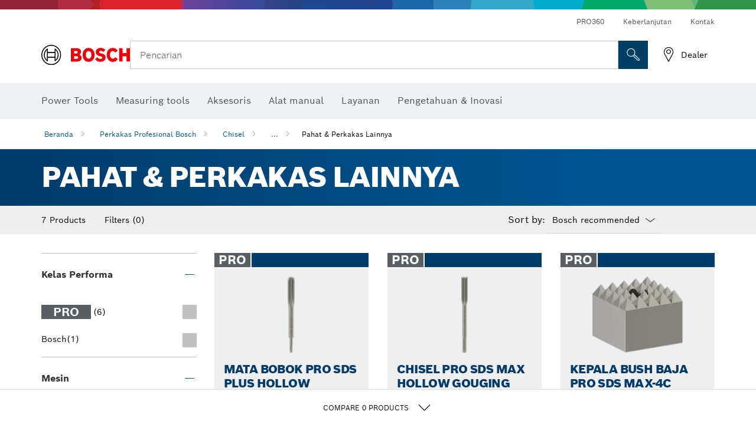

--- FILE ---
content_type: text/html;charset=UTF-8
request_url: https://www.bosch-pt.co.id/id/id/other-chisels-accessories-2865220-ocs-ac/
body_size: 31243
content:
<!DOCTYPE html>
<html xmlns="http://www.w3.org/1999/xhtml" lang="id" class="no-js">



  <head>
    <meta charset="utf-8">
    <meta name="viewport" content="width=device-width, initial-scale=1, maximum-scale=2">
    <meta name="author" content="">
    <meta name="robots" content="index,follow" />

    <meta property="og:url" content="https://www.bosch-pt.co.id/id/id/other-chisels-accessories-2865220-ocs-ac/" />
    <meta property="og:title" content="Pahat &amp; Perkakas Lainnya Chisel" />
    <meta property="og:description" content="Pahat &amp; Perkakas Lainnya" />
    <meta property="og:image" content="https://www.bosch-pt.co.id/binary/ocsmedia/optimized/full/pcc2865220pcta6993p1_2865220_other_chisels_acc.png" />

    <link rel="icon" href="/favicon.ico">

    <title>Pahat &amp; Perkakas Lainnya Chisel</title>
    <meta name="description" content="Pahat &amp; Perkakas Lainnya">

    
    
<link rel="preconnect" href="//tags.tiqcdn.com">
<link rel="dns-prefetch" href="//tags.tiqcdn.com">


    
        <link rel="alternate" hreflang="ar-TG" href="https://www.bosch-professional.com/africa/ar/other-chisels-accessories-2865220-ocs-ac/" >
    
        <link rel="alternate" hreflang="fr-ZM" href="https://www.bosch-professional.com/africa/fr/autres-burins-et-accessoires-2865220-ocs-ac/" >
    
        <link rel="alternate" hreflang="ar-TD" href="https://www.bosch-professional.com/africa/ar/other-chisels-accessories-2865220-ocs-ac/" >
    
        <link rel="alternate" hreflang="es-BO" href="https://www.bosch-professional.com/bo/es/otros-cinceles-y-accesorios-2865220-ocs-ac/" >
    
        <link rel="alternate" hreflang="en-AF" href="https://www.bosch-professional.com/middle-east/en/other-chisels-accessories-2865220-ocs-ac/" >
    
        <link rel="alternate" hreflang="en-AE" href="https://www.bosch-professional.com/ae/en/other-chisels-accessories-2865220-ocs-ac/" >
    
        <link rel="alternate" hreflang="ar-CI" href="https://www.bosch-professional.com/africa/ar/other-chisels-accessories-2865220-ocs-ac/" >
    
        <link rel="alternate" hreflang="ar-SY" href="https://www.bosch-professional.com/middle-east/ar/other-chisels-accessories-2865220-ocs-ac/" >
    
        <link rel="alternate" hreflang="ar-CM" href="https://www.bosch-professional.com/africa/ar/other-chisels-accessories-2865220-ocs-ac/" >
    
        <link rel="alternate" hreflang="fr-ZW" href="https://www.bosch-professional.com/africa/fr/autres-burins-et-accessoires-2865220-ocs-ac/" >
    
        <link rel="alternate" hreflang="el-GR" href="https://www.bosch-professional.com/gr/el/άλλα-καλέμια-και-εξαρτήματα-2865220-ocs-ac/" >
    
        <link rel="alternate" hreflang="nl-NL" href="https://www.bosch-professional.com/nl/nl/overige-beitels-accessoires-2865220-ocs-ac/" >
    
        <link rel="alternate" hreflang="en-AO" href="https://www.bosch-professional.com/ao/en/other-chisels-accessories-2865220-ocs-ac/" >
    
        <link rel="alternate" hreflang="en-AU" href="https://www.bosch-pt.com.au/au/en/other-chisels-accessories-2865220-ocs-ac/" >
    
        <link rel="alternate" hreflang="he-IL" href="https://www.bosch-professional.com/il/he/other-chisels-accessories-2865220-ocs-ac/" >
    
        <link rel="alternate" hreflang="ar-TN" href="https://www.bosch-professional.com/tn/ar/other-chisels-accessories-2865220-ocs-ac/" >
    
        <link rel="alternate" hreflang="hu-HU" href="https://www.bosch-professional.com/hu/hu/egyeb-vesok-es-tartozekok-2865220-ocs-ac/" >
    
        <link rel="alternate" hreflang="ar-UG" href="https://www.bosch-professional.com/africa/ar/other-chisels-accessories-2865220-ocs-ac/" >
    
        <link rel="alternate" hreflang="es-SV" href="https://www.bosch-professional.com/central-america/es/otros-cinceles-y-accesorios-2865220-ocs-ac/" >
    
        <link rel="alternate" hreflang="en-BF" href="https://www.bosch-professional.com/africa/en/other-chisels-accessories-2865220-ocs-ac/" >
    
        <link rel="alternate" hreflang="es-CR" href="https://www.bosch-professional.com/central-america/es/otros-cinceles-y-accesorios-2865220-ocs-ac/" >
    
        <link rel="alternate" hreflang="es-CL" href="https://www.bosch-professional.com/cl/es/otros-cinceles-y-accesorios-2865220-ocs-ac/" >
    
        <link rel="alternate" hreflang="en-BJ" href="https://www.bosch-professional.com/africa/en/other-chisels-accessories-2865220-ocs-ac/" >
    
        <link rel="alternate" hreflang="es-CO" href="https://www.bosch-professional.com/co/es/otros-cinceles-y-accesorios-2865220-ocs-ac/" >
    
        <link rel="alternate" hreflang="en-BN" href="https://www.bosch-professional.com/middle-east/en/other-chisels-accessories-2865220-ocs-ac/" >
    
        <link rel="alternate" hreflang="pt-PT" href="https://www.bosch-professional.com/pt/pt/outros-cinzeis-e-acessorios-2865220-ocs-ac/" >
    
        <link rel="alternate" hreflang="en-SA" href="https://www.bosch-professional.com/sa/en/other-chisels-accessories-2865220-ocs-ac/" >
    
        <link rel="alternate" hreflang="en-SD" href="https://www.bosch-professional.com/africa/en/other-chisels-accessories-2865220-ocs-ac/" >
    
        <link rel="alternate" hreflang="ar-EH" href="https://www.bosch-professional.com/africa/ar/other-chisels-accessories-2865220-ocs-ac/" >
    
        <link rel="alternate" hreflang="ar-EG" href="https://www.bosch-professional.com/eg/ar/other-chisels-accessories-2865220-ocs-ac/" >
    
        <link rel="alternate" hreflang="en-SC" href="https://www.bosch-professional.com/africa/en/other-chisels-accessories-2865220-ocs-ac/" >
    
        <link rel="alternate" hreflang="en-BW" href="https://www.bosch-professional.com/africa/en/other-chisels-accessories-2865220-ocs-ac/" >
    
        <link rel="alternate" hreflang="en-SG" href="https://www.bosch-pt.com.sg/sg/en/other-chisels-accessories-2865220-ocs-ac/" >
    
        <link rel="alternate" hreflang="ar-DZ" href="https://www.bosch-professional.com/dz/ar/other-chisels-accessories-2865220-ocs-ac/" >
    
        <link rel="alternate" hreflang="en-SL" href="https://www.bosch-professional.com/africa/en/other-chisels-accessories-2865220-ocs-ac/" >
    
        <link rel="alternate" hreflang="en-SN" href="https://www.bosch-professional.com/africa/en/other-chisels-accessories-2865220-ocs-ac/" >
    
        <link rel="alternate" hreflang="fr-GW" href="https://www.bosch-professional.com/africa/fr/autres-burins-et-accessoires-2865220-ocs-ac/" >
    
        <link rel="alternate" hreflang="ar-ET" href="https://www.bosch-professional.com/africa/ar/other-chisels-accessories-2865220-ocs-ac/" >
    
        <link rel="alternate" hreflang="ar-ER" href="https://www.bosch-professional.com/africa/ar/other-chisels-accessories-2865220-ocs-ac/" >
    
        <link rel="alternate" hreflang="en-OM" href="https://www.bosch-professional.com/om/en/other-chisels-accessories-2865220-ocs-ac/" >
    
        <link rel="alternate" hreflang="pt-MZ" href="https://www.bosch-professional.com/mz/pt/outros-cinzeis-e-acessorios-2865220-ocs-ac/" >
    
        <link rel="alternate" hreflang="fr-GM" href="https://www.bosch-professional.com/africa/fr/autres-burins-et-accessoires-2865220-ocs-ac/" >
    
        <link rel="alternate" hreflang="fr-GN" href="https://www.bosch-professional.com/africa/fr/autres-burins-et-accessoires-2865220-ocs-ac/" >
    
        <link rel="alternate" hreflang="en-PH" href="https://www.bosch-pt.com.ph/ph/en/other-chisels-accessories-2865220-ocs-ac/" >
    
        <link rel="alternate" hreflang="ru-BY" href="https://www.bosch-professional.com/by/ru/drugie-zubila-i-osnastka-2865220-ocs-ac/" >
    
        <link rel="alternate" hreflang="en-PK" href="https://www.bosch-professional.com/pk/en/other-chisels-accessories-2865220-ocs-ac/" >
    
        <link rel="alternate" hreflang="ko-KR" href="https://www.bosch-pt.co.kr/kr/ko/other-chisels-accessories-2865220-ocs-ac/" >
    
        <link rel="alternate" hreflang="ru-RU" href="https://www.bosch-professional.com/ru/ru/drugie-zubila-i-osnastka-2865220-ocs-ac/" >
    
        <link rel="alternate" hreflang="es-AR" href="https://www.bosch-professional.com/ar/es/otros-cinceles-y-accesorios-2865220-ocs-ac/" >
    
        <link rel="alternate" hreflang="en-QA" href="https://www.bosch-professional.com/qa/en/other-chisels-accessories-2865220-ocs-ac/" >
    
        <link rel="alternate" hreflang="da-DK" href="https://www.bosch-professional.com/dk/da/andre-mejsler-og-tilbehor-2865220-ocs-ac/" >
    
        <link rel="alternate" hreflang="ar-GA" href="https://www.bosch-professional.com/africa/ar/other-chisels-accessories-2865220-ocs-ac/" >
    
        <link rel="alternate" hreflang="fr-ET" href="https://www.bosch-professional.com/africa/fr/autres-burins-et-accessoires-2865220-ocs-ac/" >
    
        <link rel="alternate" hreflang="en-ML" href="https://www.bosch-professional.com/africa/en/other-chisels-accessories-2865220-ocs-ac/" >
    
        <link rel="alternate" hreflang="lv-LV" href="https://www.bosch-professional.com/lv/lv/citi-kalti-un-piederumi-2865220-ocs-ac/" >
    
        <link rel="alternate" hreflang="en-MR" href="https://www.bosch-professional.com/africa/en/other-chisels-accessories-2865220-ocs-ac/" >
    
        <link rel="alternate" hreflang="nl-BE" href="https://www.bosch-professional.com/be/nl/overige-beitels-accessoires-2865220-ocs-ac/" >
    
        <link rel="alternate" hreflang="en-MW" href="https://www.bosch-professional.com/africa/en/other-chisels-accessories-2865220-ocs-ac/" >
    
        <link rel="alternate" hreflang="en-MZ" href="https://www.bosch-professional.com/mz/en/other-chisels-accessories-2865220-ocs-ac/" >
    
        <link rel="alternate" hreflang="en-MY" href="https://www.bosch-pt.com.my/my/en/other-chisels-accessories-2865220-ocs-ac/" >
    
        <link rel="alternate" hreflang="fr-EH" href="https://www.bosch-professional.com/africa/fr/autres-burins-et-accessoires-2865220-ocs-ac/" >
    
        <link rel="alternate" hreflang="en-NA" href="https://www.bosch-professional.com/africa/en/other-chisels-accessories-2865220-ocs-ac/" >
    
        <link rel="alternate" hreflang="en-NE" href="https://www.bosch-professional.com/africa/en/other-chisels-accessories-2865220-ocs-ac/" >
    
        <link rel="alternate" hreflang="en-NG" href="https://www.bosch-professional.com/ng/en/other-chisels-accessories-2865220-ocs-ac/" >
    
        <link rel="alternate" hreflang="de-CH" href="https://www.bosch-professional.com/ch/de/andere-meissel-und-zubehoer-2865220-ocs-ac/" >
    
        <link rel="alternate" hreflang="fr-ER" href="https://www.bosch-professional.com/africa/fr/autres-burins-et-accessoires-2865220-ocs-ac/" >
    
        <link rel="alternate" hreflang="ar-QA" href="https://www.bosch-professional.com/qa/ar/other-chisels-accessories-2865220-ocs-ac/" >
    
        <link rel="alternate" hreflang="fr-GA" href="https://www.bosch-professional.com/africa/fr/autres-burins-et-accessoires-2865220-ocs-ac/" >
    
        <link rel="alternate" hreflang="es-PE" href="https://www.bosch-professional.com/pe/es/otros-cinceles-y-accesorios-2865220-ocs-ac/" >
    
        <link rel="alternate" hreflang="en-NZ" href="https://www.bosch-pt.co.nz/nz/en/other-chisels-accessories-2865220-ocs-ac/" >
    
        <link rel="alternate" hreflang="es-PA" href="https://www.bosch-professional.com/pa/es/otros-cinceles-y-accesorios-2865220-ocs-ac/" >
    
        <link rel="alternate" hreflang="tr-TR" href="https://www.bosch-professional.com/tr/tr/diger-keskiler-ve-aksesuarlar-2865220-ocs-ac/" >
    
        <link rel="alternate" hreflang="fr-FR" href="https://www.bosch-professional.com/fr/fr/autres-burins-et-accessoires-2865220-ocs-ac/" >
    
        <link rel="alternate" hreflang="fr-TD" href="https://www.bosch-professional.com/africa/fr/autres-burins-et-accessoires-2865220-ocs-ac/" >
    
        <link rel="alternate" hreflang="fr-TG" href="https://www.bosch-professional.com/africa/fr/autres-burins-et-accessoires-2865220-ocs-ac/" >
    
        <link rel="alternate" hreflang="pt-AO" href="https://www.bosch-professional.com/ao/pt/outros-cinzeis-e-acessorios-2865220-ocs-ac/" >
    
        <link rel="alternate" hreflang="fr-TN" href="https://www.bosch-professional.com/tn/fr/autres-burins-et-accessoires-2865220-ocs-ac/" >
    
        <link rel="alternate" hreflang="ar-AF" href="https://www.bosch-professional.com/middle-east/ar/other-chisels-accessories-2865220-ocs-ac/" >
    
        <link rel="alternate" hreflang="ar-AE" href="https://www.bosch-professional.com/ae/ar/other-chisels-accessories-2865220-ocs-ac/" >
    
        <link rel="alternate" hreflang="sl-SI" href="https://www.bosch-professional.com/si/sl/druga-dleta-in-pribor-2865220-ocs-ac/" >
    
        <link rel="alternate" hreflang="en-KW" href="https://www.bosch-professional.com/kw/en/other-chisels-accessories-2865220-ocs-ac/" >
    
        <link rel="alternate" hreflang="fr-CD" href="https://www.bosch-professional.com/africa/fr/autres-burins-et-accessoires-2865220-ocs-ac/" >
    
        <link rel="alternate" hreflang="fr-CF" href="https://www.bosch-professional.com/africa/fr/autres-burins-et-accessoires-2865220-ocs-ac/" >
    
        <link rel="alternate" hreflang="fr-CI" href="https://www.bosch-professional.com/africa/fr/autres-burins-et-accessoires-2865220-ocs-ac/" >
    
        <link rel="alternate" hreflang="fr-CH" href="https://www.bosch-professional.com/ch/fr/autres-burins-et-accessoires-2865220-ocs-ac/" >
    
        <link rel="alternate" hreflang="fr-CM" href="https://www.bosch-professional.com/africa/fr/autres-burins-et-accessoires-2865220-ocs-ac/" >
    
        <link rel="alternate" hreflang="en-LB" href="https://www.bosch-professional.com/lb/en/other-chisels-accessories-2865220-ocs-ac/" >
    
        <link rel="alternate" hreflang="ar-SA" href="https://www.bosch-professional.com/sa/ar/other-chisels-accessories-2865220-ocs-ac/" >
    
        <link rel="alternate" hreflang="de-DE" href="https://www.bosch-professional.com/de/de/andere-meissel-und-zubehoer-2865220-ocs-ac/" >
    
        <link rel="alternate" hreflang="fr-UG" href="https://www.bosch-professional.com/africa/fr/autres-burins-et-accessoires-2865220-ocs-ac/" >
    
        <link rel="alternate" hreflang="ar-BN" href="https://www.bosch-professional.com/middle-east/ar/other-chisels-accessories-2865220-ocs-ac/" >
    
        <link rel="alternate" hreflang="sr-RS" href="https://www.bosch-professional.com/rs/sr/druga-dleta-i-pribor-2865220-ocs-ac/" >
    
        <link rel="alternate" hreflang="fr-DZ" href="https://www.bosch-professional.com/dz/fr/autres-burins-et-accessoires-2865220-ocs-ac/" >
    
        <link rel="alternate" hreflang="pt-BR" href="https://www.bosch-professional.com/br/pt/outros-cinzeis-e-acessorios-2865220-ocs-ac/" >
    
        <link rel="alternate" hreflang="ar-SD" href="https://www.bosch-professional.com/africa/ar/other-chisels-accessories-2865220-ocs-ac/" >
    
        <link rel="alternate" hreflang="ar-SC" href="https://www.bosch-professional.com/africa/ar/other-chisels-accessories-2865220-ocs-ac/" >
    
        <link rel="alternate" hreflang="en-LR" href="https://www.bosch-professional.com/africa/en/other-chisels-accessories-2865220-ocs-ac/" >
    
        <link rel="alternate" hreflang="ar-BF" href="https://www.bosch-professional.com/africa/ar/other-chisels-accessories-2865220-ocs-ac/" >
    
        <link rel="alternate" hreflang="ar-BJ" href="https://www.bosch-professional.com/africa/ar/other-chisels-accessories-2865220-ocs-ac/" >
    
        <link rel="alternate" hreflang="it-IT" href="https://www.bosch-professional.com/it/it/altri-scalpelli-e-accessori-2865220-ocs-ac/" >
    
        <link rel="alternate" hreflang="en-LY" href="https://www.bosch-professional.com/africa/en/other-chisels-accessories-2865220-ocs-ac/" >
    
        <link rel="alternate" hreflang="ar-SO" href="https://www.bosch-professional.com/africa/ar/other-chisels-accessories-2865220-ocs-ac/" >
    
        <link rel="alternate" hreflang="ar-CF" href="https://www.bosch-professional.com/africa/ar/other-chisels-accessories-2865220-ocs-ac/" >
    
        <link rel="alternate" hreflang="ar-CD" href="https://www.bosch-professional.com/africa/ar/other-chisels-accessories-2865220-ocs-ac/" >
    
        <link rel="alternate" hreflang="id-ID" href="https://www.bosch-pt.co.id/id/id/other-chisels-accessories-2865220-ocs-ac/" >
    
        <link rel="alternate" hreflang="en-MA" href="https://www.bosch-professional.com/ma/en/other-chisels-accessories-2865220-ocs-ac/" >
    
        <link rel="alternate" hreflang="ar-BW" href="https://www.bosch-professional.com/africa/ar/other-chisels-accessories-2865220-ocs-ac/" >
    
        <link rel="alternate" hreflang="ar-SN" href="https://www.bosch-professional.com/africa/ar/other-chisels-accessories-2865220-ocs-ac/" >
    
        <link rel="alternate" hreflang="es-NI" href="https://www.bosch-professional.com/central-america/es/otros-cinceles-y-accesorios-2865220-ocs-ac/" >
    
        <link rel="alternate" hreflang="ar-SL" href="https://www.bosch-professional.com/africa/ar/other-chisels-accessories-2865220-ocs-ac/" >
    
        <link rel="alternate" hreflang="en-MG" href="https://www.bosch-professional.com/africa/en/other-chisels-accessories-2865220-ocs-ac/" >
    
        <link rel="alternate" hreflang="ar-KW" href="https://www.bosch-professional.com/kw/ar/other-chisels-accessories-2865220-ocs-ac/" >
    
        <link rel="alternate" hreflang="en-IN" href="https://www.bosch-pt.co.in/in/en/other-chisels-accessories-2865220-ocs-ac/" >
    
        <link rel="alternate" hreflang="en-ZA" href="https://www.bosch-professional.com/za/en/other-chisels-accessories-2865220-ocs-ac/" >
    
        <link rel="alternate" hreflang="no-NO" href="https://www.bosch-professional.com/no/no/andre-meisler-og-tilbehor-2865220-ocs-ac/" >
    
        <link rel="alternate" hreflang="en-IQ" href="https://www.bosch-professional.com/iq/en/other-chisels-accessories-2865220-ocs-ac/" >
    
        <link rel="alternate" hreflang="en-ZM" href="https://www.bosch-professional.com/africa/en/other-chisels-accessories-2865220-ocs-ac/" >
    
        <link rel="alternate" hreflang="ar-LB" href="https://www.bosch-professional.com/lb/ar/other-chisels-accessories-2865220-ocs-ac/" >
    
        <link rel="alternate" hreflang="fr-SC" href="https://www.bosch-professional.com/africa/fr/autres-burins-et-accessoires-2865220-ocs-ac/" >
    
        <link rel="alternate" hreflang="en-ZW" href="https://www.bosch-professional.com/africa/en/other-chisels-accessories-2865220-ocs-ac/" >
    
        <link rel="alternate" hreflang="ar-LY" href="https://www.bosch-professional.com/africa/ar/other-chisels-accessories-2865220-ocs-ac/" >
    
        <link rel="alternate" hreflang="fr-SD" href="https://www.bosch-professional.com/africa/fr/autres-burins-et-accessoires-2865220-ocs-ac/" >
    
        <link rel="alternate" hreflang="fr-BW" href="https://www.bosch-professional.com/africa/fr/autres-burins-et-accessoires-2865220-ocs-ac/" >
    
        <link rel="alternate" hreflang="en-JO" href="https://www.bosch-professional.com/jo/en/other-chisels-accessories-2865220-ocs-ac/" >
    
        <link rel="alternate" hreflang="ar-LR" href="https://www.bosch-professional.com/africa/ar/other-chisels-accessories-2865220-ocs-ac/" >
    
        <link rel="alternate" hreflang="fr-SL" href="https://www.bosch-professional.com/africa/fr/autres-burins-et-accessoires-2865220-ocs-ac/" >
    
        <link rel="alternate" hreflang="fr-SO" href="https://www.bosch-professional.com/africa/fr/autres-burins-et-accessoires-2865220-ocs-ac/" >
    
        <link rel="alternate" hreflang="fr-SN" href="https://www.bosch-professional.com/africa/fr/autres-burins-et-accessoires-2865220-ocs-ac/" >
    
        <link rel="alternate" hreflang="ar-ML" href="https://www.bosch-professional.com/africa/ar/other-chisels-accessories-2865220-ocs-ac/" >
    
        <link rel="alternate" hreflang="pl-PL" href="https://www.bosch-professional.com/pl/pl/inne-dluta-i-akcesoria-2865220-ocs-ac/" >
    
        <link rel="alternate" hreflang="fr-BF" href="https://www.bosch-professional.com/africa/fr/autres-burins-et-accessoires-2865220-ocs-ac/" >
    
        <link rel="alternate" hreflang="fr-BE" href="https://www.bosch-professional.com/be/fr/autres-burins-et-accessoires-2865220-ocs-ac/" >
    
        <link rel="alternate" hreflang="fr-BJ" href="https://www.bosch-professional.com/africa/fr/autres-burins-et-accessoires-2865220-ocs-ac/" >
    
        <link rel="alternate" hreflang="ar-MA" href="https://www.bosch-professional.com/ma/ar/other-chisels-accessories-2865220-ocs-ac/" >
    
        <link rel="alternate" hreflang="ar-MG" href="https://www.bosch-professional.com/africa/ar/other-chisels-accessories-2865220-ocs-ac/" >
    
        <link rel="alternate" hreflang="en-KE" href="https://www.bosch-professional.com/ke/en/other-chisels-accessories-2865220-ocs-ac/" >
    
        <link rel="alternate" hreflang="es-HN" href="https://www.bosch-professional.com/central-america/es/otros-cinceles-y-accesorios-2865220-ocs-ac/" >
    
        <link rel="alternate" hreflang="hr-HR" href="https://www.bosch-professional.com/hr/hr/ostala-dlijeta-i-pribor-2865220-ocs-ac/" >
    
        <link rel="alternate" hreflang="en-GH" href="https://www.bosch-professional.com/gh/en/other-chisels-accessories-2865220-ocs-ac/" >
    
        <link rel="alternate" hreflang="ar-NA" href="https://www.bosch-professional.com/africa/ar/other-chisels-accessories-2865220-ocs-ac/" >
    
        <link rel="alternate" hreflang="ru-KZ" href="https://www.bosch-professional.com/kz/ru/drugie-zubila-i-osnastka-2865220-ocs-ac/" >
    
        <link rel="alternate" hreflang="en-GN" href="https://www.bosch-professional.com/africa/en/other-chisels-accessories-2865220-ocs-ac/" >
    
        <link rel="alternate" hreflang="ar-MR" href="https://www.bosch-professional.com/africa/ar/other-chisels-accessories-2865220-ocs-ac/" >
    
        <link rel="alternate" hreflang="en-GM" href="https://www.bosch-professional.com/africa/en/other-chisels-accessories-2865220-ocs-ac/" >
    
        <link rel="alternate" hreflang="ar-MW" href="https://www.bosch-professional.com/africa/ar/other-chisels-accessories-2865220-ocs-ac/" >
    
        <link rel="alternate" hreflang="de-AT" href="https://www.bosch-professional.com/at/de/andere-meissel-und-zubehoer-2865220-ocs-ac/" >
    
        <link rel="alternate" hreflang="en-GW" href="https://www.bosch-professional.com/africa/en/other-chisels-accessories-2865220-ocs-ac/" >
    
        <link rel="alternate" hreflang="ar-NE" href="https://www.bosch-professional.com/africa/ar/other-chisels-accessories-2865220-ocs-ac/" >
    
        <link rel="alternate" hreflang="bg-BG" href="https://www.bosch-professional.com/bg/bg/other-chisels-accessories-2865220-ocs-ac/" >
    
        <link rel="alternate" hreflang="cs-CZ" href="https://www.bosch-professional.com/cz/cs/dalsi-sekace-a-prislusenstvi-2865220-ocs-ac/" >
    
        <link rel="alternate" hreflang="sk-SK" href="https://www.bosch-professional.com/sk/sk/ine-sekace-a-prislusenstvo-2865220-ocs-ac/" >
    
        <link rel="alternate" hreflang="ar-OM" href="https://www.bosch-professional.com/om/ar/other-chisels-accessories-2865220-ocs-ac/" >
    
        <link rel="alternate" hreflang="en-YE" href="https://www.bosch-professional.com/middle-east/en/other-chisels-accessories-2865220-ocs-ac/" >
    
        <link rel="alternate" hreflang="sv-SE" href="https://www.bosch-professional.com/se/sv/oevriga-mejlslar-och-tillbehoer-2865220-ocs-ac/" >
    
        <link rel="alternate" hreflang="uk-UA" href="https://www.bosch-professional.com/ua/uk/inshi-zubyla-ta-pryladdya-2865220-ocs-ac/" >
    
        <link rel="alternate" hreflang="fr-NA" href="https://www.bosch-professional.com/africa/fr/autres-burins-et-accessoires-2865220-ocs-ac/" >
    
        <link rel="alternate" hreflang="en-EH" href="https://www.bosch-professional.com/africa/en/other-chisels-accessories-2865220-ocs-ac/" >
    
        <link rel="alternate" hreflang="en-EG" href="https://www.bosch-professional.com/eg/en/other-chisels-accessories-2865220-ocs-ac/" >
    
        <link rel="alternate" hreflang="ar-GW" href="https://www.bosch-professional.com/africa/ar/other-chisels-accessories-2865220-ocs-ac/" >
    
        <link rel="alternate" hreflang="ar-GN" href="https://www.bosch-professional.com/africa/ar/other-chisels-accessories-2865220-ocs-ac/" >
    
        <link rel="alternate" hreflang="fr-NE" href="https://www.bosch-professional.com/africa/fr/autres-burins-et-accessoires-2865220-ocs-ac/" >
    
        <link rel="alternate" hreflang="ar-GM" href="https://www.bosch-professional.com/africa/ar/other-chisels-accessories-2865220-ocs-ac/" >
    
        <link rel="alternate" hreflang="zh-CN" href="https://www.bosch-pt.com.cn/cn/zh/other-chisels-accessories-2865220-ocs-ac/" >
    
        <link rel="alternate" hreflang="en-ER" href="https://www.bosch-professional.com/africa/en/other-chisels-accessories-2865220-ocs-ac/" >
    
        <link rel="alternate" hreflang="fr-ML" href="https://www.bosch-professional.com/africa/fr/autres-burins-et-accessoires-2865220-ocs-ac/" >
    
        <link rel="alternate" hreflang="en-ET" href="https://www.bosch-professional.com/africa/en/other-chisels-accessories-2865220-ocs-ac/" >
    
        <link rel="alternate" hreflang="fr-MR" href="https://www.bosch-professional.com/africa/fr/autres-burins-et-accessoires-2865220-ocs-ac/" >
    
        <link rel="alternate" hreflang="fr-MW" href="https://www.bosch-professional.com/africa/fr/autres-burins-et-accessoires-2865220-ocs-ac/" >
    
        <link rel="alternate" hreflang="ja-JP" href="https://www.bosch-professional.jp/jp/ja/other-chisels-accessories-2865220-ocs-ac/" >
    
        <link rel="alternate" hreflang="ar-YE" href="https://www.bosch-professional.com/middle-east/ar/other-chisels-accessories-2865220-ocs-ac/" >
    
        <link rel="alternate" hreflang="es-GT" href="https://www.bosch-professional.com/central-america/es/otros-cinceles-y-accesorios-2865220-ocs-ac/" >
    
        <link rel="alternate" hreflang="ro-RO" href="https://www.bosch-professional.com/ro/ro/alte-dalti-si-accesorii-2865220-ocs-ac/" >
    
        <link rel="alternate" hreflang="et-EE" href="https://www.bosch-professional.com/ee/et/muud-peitlid-ja-tarvikud-2865220-ocs-ac/" >
    
        <link rel="alternate" hreflang="it-CH" href="https://www.bosch-professional.com/ch/it/altri-scalpelli-e-accessori-2865220-ocs-ac/" >
    
        <link rel="alternate" hreflang="en-GB" href="https://www.bosch-professional.com/gb/en/other-chisels-accessories-2865220-ocs-ac/" >
    
        <link rel="alternate" hreflang="en-GA" href="https://www.bosch-professional.com/africa/en/other-chisels-accessories-2865220-ocs-ac/" >
    
        <link rel="alternate" hreflang="fi-FI" href="https://www.bosch-professional.com/fi/fi/muut-taltat-ja-tarvikkeet-2865220-ocs-ac/" >
    
        <link rel="alternate" hreflang="en-SO" href="https://www.bosch-professional.com/africa/en/other-chisels-accessories-2865220-ocs-ac/" >
    
        <link rel="alternate" hreflang="en-CD" href="https://www.bosch-professional.com/africa/en/other-chisels-accessories-2865220-ocs-ac/" >
    
        <link rel="alternate" hreflang="ar-ZM" href="https://www.bosch-professional.com/africa/ar/other-chisels-accessories-2865220-ocs-ac/" >
    
        <link rel="alternate" hreflang="en-CF" href="https://www.bosch-professional.com/africa/en/other-chisels-accessories-2865220-ocs-ac/" >
    
        <link rel="alternate" hreflang="lt-LT" href="https://www.bosch-professional.com/lt/lt/kiti-kaltai-ir-priedai-2865220-ocs-ac/" >
    
        <link rel="alternate" hreflang="en-SY" href="https://www.bosch-professional.com/middle-east/en/other-chisels-accessories-2865220-ocs-ac/" >
    
        <link rel="alternate" hreflang="en-CI" href="https://www.bosch-professional.com/africa/en/other-chisels-accessories-2865220-ocs-ac/" >
    
        <link rel="alternate" hreflang="es-DO" href="https://www.bosch-professional.com/central-america/es/otros-cinceles-y-accesorios-2865220-ocs-ac/" >
    
        <link rel="alternate" hreflang="ar-IQ" href="https://www.bosch-professional.com/iq/ar/other-chisels-accessories-2865220-ocs-ac/" >
    
        <link rel="alternate" hreflang="en-CM" href="https://www.bosch-professional.com/africa/en/other-chisels-accessories-2865220-ocs-ac/" >
    
        <link rel="alternate" hreflang="ar-ZW" href="https://www.bosch-professional.com/africa/ar/other-chisels-accessories-2865220-ocs-ac/" >
    
        <link rel="alternate" hreflang="en-TD" href="https://www.bosch-professional.com/africa/en/other-chisels-accessories-2865220-ocs-ac/" >
    
        <link rel="alternate" hreflang="en-TG" href="https://www.bosch-professional.com/africa/en/other-chisels-accessories-2865220-ocs-ac/" >
    
        <link rel="alternate" hreflang="es-EC" href="https://www.bosch-professional.com/ec/es/otros-cinceles-y-accesorios-2865220-ocs-ac/" >
    
        <link rel="alternate" hreflang="en-TN" href="https://www.bosch-professional.com/tn/en/other-chisels-accessories-2865220-ocs-ac/" >
    
        <link rel="alternate" hreflang="fr-MA" href="https://www.bosch-professional.com/ma/fr/autres-burins-et-accessoires-2865220-ocs-ac/" >
    
        <link rel="alternate" hreflang="es-ES" href="https://www.bosch-professional.com/es/es/otros-cinceles-y-accesorios-2865220-ocs-ac/" >
    
        <link rel="alternate" hreflang="es-VE" href="https://www.bosch-professional.com/ve/es/otros-cinceles-y-accesorios-2865220-ocs-ac/" >
    
        <link rel="alternate" hreflang="ar-JO" href="https://www.bosch-professional.com/jo/ar/other-chisels-accessories-2865220-ocs-ac/" >
    
        <link rel="alternate" hreflang="fr-MG" href="https://www.bosch-professional.com/africa/fr/autres-burins-et-accessoires-2865220-ocs-ac/" >
    
        <link rel="alternate" hreflang="en-TZ" href="https://www.bosch-professional.com/tz/en/other-chisels-accessories-2865220-ocs-ac/" >
    
        <link rel="alternate" hreflang="fr-LR" href="https://www.bosch-professional.com/africa/fr/autres-burins-et-accessoires-2865220-ocs-ac/" >
    
        <link rel="alternate" hreflang="en-UG" href="https://www.bosch-professional.com/africa/en/other-chisels-accessories-2865220-ocs-ac/" >
    
        <link rel="alternate" hreflang="en-DZ" href="https://www.bosch-professional.com/dz/en/other-chisels-accessories-2865220-ocs-ac/" >
    
        <link rel="alternate" hreflang="fr-LY" href="https://www.bosch-professional.com/africa/fr/autres-burins-et-accessoires-2865220-ocs-ac/" >
    

    
    

    <script type="application/ld+json"> {"@context": "http://schema.org", "@type": "BreadcrumbList", "itemListElement":[{"@type": "ListItem","position":1,"item":{"@id": "https://www.bosch-pt.co.id/id/id/bosch-professional-accessories-2790339-ocs-ac/","name": "Perkakas Profesional Bosch"}},{"@type": "ListItem","position":2,"item":{"@id": "https://www.bosch-pt.co.id/id/id/chisels-2865192-ocs-ac/","name": "Chisel"}},{"@type": "ListItem","position":3,"item":{"@id": "https://www.bosch-pt.co.id/id/id/other-chisels-accessories-2865220-ocs-ac/","name": "Pahat &amp; Perkakas Lainnya"}}]}</script>
    
    <!--  Konfiguration GTM DL -->
    
    <!--End Konfiguration -->

    
<!-- central head resources -->
<link rel="preload" href="https://www.bosch-pt.co.id/res/fonts/boschsans/BoschSans-Regular.woff2" as="font" type="font/woff2" crossorigin="anonymous">
<link rel="preload" href="https://www.bosch-pt.co.id/res/fonts/boschsans/BoschSans-Bold.woff2" as="font" type="font/woff2" crossorigin="anonymous">
<link rel="preload" href="https://www.bosch-pt.co.id/res/fonts/boschsans/BoschSans-Black.woff2" as="font" type="font/woff2" crossorigin="anonymous">
<style>
@keyframes slide-up {
0% {
transform: translateY(110vh);
}
100% {
transform: translateY(0vh);
}
}
dock-privacy-settings {
position: fixed !important;
top: 0px;
left: 0px;
transform: translateY(110vh);
animation: slide-up 0s forwards;
animation-delay: 3s;
}
</style>
<link rel="stylesheet" type="text/css" href="https://www.bosch-pt.co.id/res/critical.css">
<link rel="preload" href="https://www.bosch-pt.co.id/res/main.css" as="style" onload="this.onload=null;this.rel='stylesheet'">
<noscript><link rel="stylesheet" href="https://www.bosch-pt.co.id/res/main.css"></noscript>
<script>
var CONF = {
ASSET_PATH: 'https://www.bosch-pt.co.id/res/',
ENV: 'production'
}
</script>


    <link rel="canonical" href="https://www.bosch-pt.co.id/id/id/other-chisels-accessories-2865220-ocs-ac/">

    

    <script  type="application/ld+json">{
  "@type" : "ItemList",
  "numberOfItems" : 7,
  "itemListElement" : [ {
    "@type" : "ListItem",
    "position" : 1,
    "item" : {
      "@type" : "Product",
      "name" : "Mata Bobok PRO SDS plus Hollow Gouging Pahat & Perkakas Lainnya Chisel",
      "url" : "https://www.bosch-pt.co.id/id/id/pro-sds-plus-hollow-gouging-chisel-3095370-ocs-ac/",
      "sku" : "3095370",
      "category" : "Pahat & Perkakas Lainnya",
      "image" : "https://www.bosch-pt.co.idhttps://www.bosch-pt.co.id/id/id/ocsmedia/460135-82/product-image/166x164/mata-bobok-pro-sds-plus-hollow-gouging-3095370.png",
      "brand" : {
        "@type" : "Brand",
        "name" : "Bosch Professional"
      },
      "offers" : {
        "@type" : "Offer",
        "itemCondition" : "https://schema.org/NewCondition",
        "price" : 368.10,
        "priceCurrency" : "IDR",
        "availability" : ""
      },
      "@id" : "https://www.bosch-pt.co.id/id/id/pro-sds-plus-hollow-gouging-chisel-3095370-ocs-ac/"
    }
  }, {
    "@type" : "ListItem",
    "position" : 2,
    "item" : {
      "@type" : "Product",
      "name" : "Chisel PRO SDS max Hollow Gouging Pahat & Perkakas Lainnya Chisel",
      "url" : "https://www.bosch-pt.co.id/id/id/pro-sds-max-hollow-gouging-chisel-3095393-ocs-ac/",
      "sku" : "3095393",
      "category" : "Pahat & Perkakas Lainnya",
      "image" : "https://www.bosch-pt.co.idhttps://www.bosch-pt.co.id/id/id/ocsmedia/460150-82/product-image/166x164/chisel-pro-sds-max-hollow-gouging-3095393.png",
      "brand" : {
        "@type" : "Brand",
        "name" : "Bosch Professional"
      },
      "offers" : {
        "@type" : "Offer",
        "itemCondition" : "https://schema.org/NewCondition",
        "price" : 0,
        "priceCurrency" : "IDR",
        "availability" : ""
      },
      "@id" : "https://www.bosch-pt.co.id/id/id/pro-sds-max-hollow-gouging-chisel-3095393-ocs-ac/"
    }
  }, {
    "@type" : "ListItem",
    "position" : 3,
    "item" : {
      "@type" : "Product",
      "name" : "PRO SDS max-4C Bush Head Pahat & Perkakas Lainnya Chisel",
      "url" : "https://www.bosch-pt.co.id/id/id/pro-sds-max-4c-bush-head-3095402-ocs-ac/",
      "sku" : "3095402",
      "category" : "Pahat & Perkakas Lainnya",
      "image" : "https://www.bosch-pt.co.idhttps://www.bosch-pt.co.id/id/id/ocsmedia/460162-82/product-image/166x164/kepala-bush-baja-pro-sds-max-4c-3095402.png",
      "brand" : {
        "@type" : "Brand",
        "name" : "Bosch Professional"
      },
      "offers" : {
        "@type" : "Offer",
        "itemCondition" : "https://schema.org/NewCondition",
        "price" : 1023900.00,
        "priceCurrency" : "IDR",
        "availability" : ""
      },
      "@id" : "https://www.bosch-pt.co.id/id/id/pro-sds-max-4c-bush-head-3095402-ocs-ac/"
    }
  }, {
    "@type" : "ListItem",
    "position" : 4,
    "item" : {
      "@type" : "Product",
      "name" : "PRO SDS max Toolholder Pahat & Perkakas Lainnya Chisel",
      "url" : "https://www.bosch-pt.co.id/id/id/pro-sds-max-toolholder-3095404-ocs-ac/",
      "sku" : "3095404",
      "category" : "Pahat & Perkakas Lainnya",
      "image" : "https://www.bosch-pt.co.idhttps://www.bosch-pt.co.id/id/id/ocsmedia/460159-82/product-image/166x164/pro-sds-max-toolholder-3095404.png",
      "brand" : {
        "@type" : "Brand",
        "name" : "Bosch Professional"
      },
      "offers" : {
        "@type" : "Offer",
        "itemCondition" : "https://schema.org/NewCondition",
        "price" : 599.30,
        "priceCurrency" : "IDR",
        "availability" : ""
      },
      "@id" : "https://www.bosch-pt.co.id/id/id/pro-sds-max-toolholder-3095404-ocs-ac/"
    }
  }, {
    "@type" : "ListItem",
    "position" : 5,
    "item" : {
      "@type" : "Product",
      "name" : "Mesin Potong Aspal PRO Hex 28 Pahat & Perkakas Lainnya Chisel",
      "url" : "https://www.bosch-pt.co.id/id/id/pro-hex-28-asphalt-cutter-3095426-ocs-ac/",
      "sku" : "3095426",
      "category" : "Pahat & Perkakas Lainnya",
      "image" : "https://www.bosch-pt.co.idhttps://www.bosch-pt.co.id/id/id/ocsmedia/460142-82/product-image/166x164/asphalt-cutter-pro-hex-28-3095426.png",
      "brand" : {
        "@type" : "Brand",
        "name" : "Bosch Professional"
      },
      "offers" : {
        "@type" : "Offer",
        "itemCondition" : "https://schema.org/NewCondition",
        "price" : 2446700.00,
        "priceCurrency" : "IDR",
        "availability" : ""
      },
      "@id" : "https://www.bosch-pt.co.id/id/id/pro-hex-28-asphalt-cutter-3095426-ocs-ac/"
    }
  }, {
    "@type" : "ListItem",
    "position" : 6,
    "item" : {
      "@type" : "Product",
      "name" : "Mesin Potong Aspal PRO Hex 30 Pahat & Perkakas Lainnya Chisel",
      "url" : "https://www.bosch-pt.co.id/id/id/pro-hex-30-asphalt-cutter-3095432-ocs-ac/",
      "sku" : "3095432",
      "category" : "Pahat & Perkakas Lainnya",
      "image" : "https://www.bosch-pt.co.idhttps://www.bosch-pt.co.id/id/id/ocsmedia/460280-82/product-image/166x164/asphalt-cutter-pro-hex-30-3095432.png",
      "brand" : {
        "@type" : "Brand",
        "name" : "Bosch Professional"
      },
      "offers" : {
        "@type" : "Offer",
        "itemCondition" : "https://schema.org/NewCondition",
        "price" : 2743100.00,
        "priceCurrency" : "IDR",
        "availability" : ""
      },
      "@id" : "https://www.bosch-pt.co.id/id/id/pro-hex-30-asphalt-cutter-3095432-ocs-ac/"
    }
  }, {
    "@type" : "ListItem",
    "position" : 7,
    "item" : {
      "@type" : "Product",
      "name" : "Toolholder untuk Tamping Plate dan Kepala Bush Hammer, Shank Heksagonal 28 mm Pahat & Perkakas Lainnya Chisel",
      "url" : "https://www.bosch-pt.co.id/id/id/toolholders-for-tamping-plates-and-bush-hammer-heads-28-mm-hex-shank-2868787-ocs-ac/",
      "sku" : "2868787",
      "category" : "Pahat & Perkakas Lainnya",
      "image" : "https://www.bosch-pt.co.idhttps://www.bosch-pt.co.id/id/id/ocsmedia/160944-82/product-image/166x164/toolholder-2868787.png",
      "brand" : {
        "@type" : "Brand",
        "name" : "Bosch Professional"
      },
      "offers" : {
        "@type" : "Offer",
        "itemCondition" : "https://schema.org/NewCondition",
        "price" : 0,
        "priceCurrency" : "IDR",
        "availability" : ""
      },
      "@id" : "https://www.bosch-pt.co.id/id/id/toolholders-for-tamping-plates-and-bush-hammer-heads-28-mm-hex-shank-2868787-ocs-ac/"
    }
  } ],
  "@context" : "https://schema.org",
  "@id" : "https://www.bosch-pt.co.id/id/id/other-chisels-accessories-2865220-ocs-ac/#itemlist"
}</script>
    
    
  </head>

  <body class=""
        data-track_pagename="ProductListingPageAC"
        data-country="id"
        data-language="id"
        data-locale="id_ID"
        data-region="rap"
  >

    
    
    
<script id="tealium_pdl" type="text/javascript">
function getCookie(cookieName) {
var cookieArr = document.cookie.split(";");
for(var i = 0; i < cookieArr.length; i++) {
var cookiePair = cookieArr[i].split("=");
if(cookieName == cookiePair[0].trim()) {
return decodeURIComponent(cookiePair[1]);
}
}
return null;
}
var utag_data = {
language : "id",
page_country : "ID",
page_name : "content : Page Name",
business_unit : "pt",
tealium_event: "PT_Generic_Pageload",
brand_name: "BOSCH",
page_type : "content",
page_id : "1837109",
page_breadcrumb : [ "Technical Pages", "Tracking", "Tealium" ],
page_subcategory1: "Technical Pages",
page_subcategory2: "Tracking",
page_subcategory3: "Tealium",
page_subcategory4: undefined,
page_subcategory5: undefined,
release_id : "14410",
division: "PT",
site_domain_type: "prod",
currency: "EUR",
logged_in_user : getCookie("id") != null ? "yes" : "no",
}
</script>


    
    
  <script>
    if (typeof utag_data === 'undefined') {
      utag_data = {};
    }
    utag_data.brand_name = "BOSCH";
    utag_data.business_unit = "ac";
    utag_data.division = "PT"
    
    utag_data.logged_in_user = "no";
    
    

    
    utag_data.language = "id";
    utag_data.page_country = "ID";
    
    utag_data.page_breadcrumb = ["Perkakas Profesional Bosch","Chisel","Pahat \u0026 Perkakas Lainnya"];
    
    
    utag_data.product_id = ["2865220","2865220","2865220","2865220","2865220","2865220","2865220"];
    

    
    utag_data.page_subcategory1 = "Perkakas Profesional Bosch";
    utag_data.page_subcategory2 = "Chisel";
    utag_data.page_subcategory3 = "Pahat \u0026 Perkakas Lainnya";
    utag_data.page_subcategory4 = null;
    utag_data.page_subcategory5 = null;

    
    
    
    
     utag_data.page_subcategory4 = undefined; 
     utag_data.page_subcategory5 = undefined; 
    
    
    utag_data.product_price = ["368100.00","","971200.00","599300.00","2446700.00","2743100.00",""];
    
    
    utag_data.product_name = ["Mata Bobok PRO SDS plus Hollow Gouging","Chisel PRO SDS max Hollow Gouging","Kepala Bush Baja PRO SDS max-4C","PRO SDS max Toolholder","Asphalt Cutter PRO HEX 28","Asphalt Cutter PRO HEX 30","Toolholder"];
    
    
    

    
    utag_data.product_brand = ["Professional","Professional","Professional","Professional","Professional","Professional","Professional"];
    

    

     utag_data.release_id = "3.17.11";
  </script>


    
    <script
    >
      utag_data.tealium_event = "PT_ProductList_Pageload";
      utag_data.page_id = 'ac-plp-' + 2865220;
      utag_data.page_type = "category";

      
      utag_data.filter_category = undefined;
      utag_data.filter_name =  undefined;
      utag_data.filter_value =  undefined;
      

      

      utag_data.product_category = ["Pahat \u0026 Perkakas Lainnya"];
      
      
      utag_data.page_name = 'category : ' + "Other Chisels \u0026 Accessories";
      utag_data.product_category_id =  ["2865220"];
      
      utag_data.sort_by = "recommended";
    </script>

    
    
<script id="tealium_script">
window.addEventListener("load", function(a,b,c,d) {
a='//tags.tiqcdn.com/utag/robert-bosch/id-pt-professional-web/prod/utag.js';
b=document;c='script';d=b.createElement(c);d.src=a;d.type='text/java'+c;d.async=true;
a=b.getElementsByTagName(c)[0];
a.parentNode.insertBefore(d,a);
});
</script>


    
    

			<header id="header" class="o-header o-header--alt o-header--hoverNav">
			<div class="o-header-search-sticky">
				<div class="o-header-search-wrapper container">
					<nav class="o-header-search__top" aria-label="Meta">
<!-- meta navigation -->
	<ul class="m-metanavigation__items hidden-xs hidden-sm">
<li class="m-metanavigation__items__item">
	<a  class="trackingElement trackingTeaser m-metanavigation__items__item--link"
		data-track_domEvent="click" 
		data-track_modulePosition="1" 
		data-track_elementtype="Text"
		data-track_elementinfo="PRO360"
		data-track_elementlinktype="internal"
		data-track_dyn_teasertype="Navigation"
		data-track_dyn_teasercontent="PRO360"
		href="//www.bosch-pt.co.id/id/id/pro360/" 
		title="PRO360"
		target="_self"> 
		PRO360
	</a>
</li>        
<li class="m-metanavigation__items__item">
	<a  class="trackingElement trackingTeaser m-metanavigation__items__item--link"
		data-track_domEvent="click" 
		data-track_modulePosition="1" 
		data-track_elementtype="Text"
		data-track_elementinfo="Keberlanjutan"
		data-track_elementlinktype="external"
		data-track_dyn_teasertype="Navigation"
		data-track_dyn_teasercontent="Keberlanjutan"
		href="https://www.bosch-pt.com/ww/gb/en/company/sustainability/" 
		title="Keberlanjutan"
		target="_self"> 
		Keberlanjutan
	</a>
</li>        
<li class="m-metanavigation__items__item">
	<a  class="trackingElement trackingTeaser m-metanavigation__items__item--link"
		data-track_domEvent="click" 
		data-track_modulePosition="1" 
		data-track_elementtype="Text"
		data-track_elementinfo="Kontak"
		data-track_elementlinktype="internal"
		data-track_dyn_teasertype="Navigation"
		data-track_dyn_teasercontent="Kontak"
		href="//www.bosch-pt.co.id/id/id/service/after-sales-service/contact/" 
		title="Kontak"
		target="_self"> 
		Kontak
	</a>
</li>        
	</ul>
		   		</nav>
					<nav class="o-header-search" aria-label="Pencarian">
            			<div class="o-header-search__left">
		<div class="m-brandLogo">
			<a  href="//www.bosch-pt.co.id/id/id/" 
				title="Bosch Power Tools" 
			    class="trackingElement m-brandLogo__link"
			    data-track_domEvent="click" 
				data-track_modulePosition="1" 
				data-track_elementtype="Logo"
				data-track_elementinfo="Bosch Power Tools"
				data-track_elementlinktype="internal">
<picture >
<!-- WebP, Reihenfolge beachten: Desktop, Tablet, Mobile -->
<img class="m-brandLogo__image img-responsive"
width="165" height="50"
src="https://media.bosch-pt.co.id/media/professional/central_assets/bosch_logo/bosch.svg"
title=""
alt="Logo Bosch berwarna merah dengan tulisan hitam di latar belakang putih, modern dan jelas dirancang.">
</picture>		
			</a>
		</div>
            			</div>
            			<div class="o-header-search__main">
								<!-- search navigation --> 
<div class="m-searchNavigation"
	data-placeholder=""
	data-placeholder-desktop="Pencarian">
	<form id="header-search" 
		  class="m-searchNavigation__form" 
		  method="get" 
		  role="search" 
		  action="//www.bosch-pt.co.id/id/id/searchfrontend/"> 
			<div class="m-searchNavigation__label">
				<span class="m-searchNavigation__labelText">Pencarian</span>
					<button type="button" 
							class="bba-btn bba-btn--primary m-searchNavigation__button m-searchNavigation__button--search"
							aria-label="Pencarian di Tempat"
							tabindex="-1">
						<i class="icon-Bosch-Ic-search-black"></i>
					</button>
			</div>	
			<div class="m-searchNavigation__inputWrapper">
				<button type="submit" class="trackingElement trackingTeaser bba-btn bba-btn--primary m-searchNavigation__button m-searchNavigation__button--submit bba-btn bba-btn--primary"
						data-track_domEvent="click"
						data-track_modulePosition="2" 
						data-track_elementtype="Icon"
						data-track_elementinfo="SearchFormSubmit"
						data-track_elementlinktype="internal"
						data-track_dyn_teasertype="Search"
						data-track_dyn_teasercontent="Onsite Search"
						aria-label="Kirim permintaan pencarian"
						tabindex="-1"
				>	
					<i class="icon-Bosch-Ic-search-black"></i>
				</button>
				<input  class="trackingElement trackingTeaser m-searchNavigation__searchField" 
						placeholder="Pencarian" 
						type="search" 
						name="q" 
						id="search" 
						role="combobox" 
						aria-haspopup="dialog"
						aria-expanded="false" 
						aria-controls="searchNavField" 
						aria-activedescendant
						data-track_domEvent="click"
						data-track_modulePosition="2" 
						data-track_elementtype="Field"
						data-track_elementinfo="SearchFormField"
						data-track_elementlinktype="internal"
						data-track_dyn_teasertype="Search"
						data-track_dyn_teasercontent="Onsite Search"
						tabindex="0"
				>
				<input 	class="m-searchNavigation__searchSuggest" 
						disabled 
						type="text" 
						placeholder="Pencarian" 
						autocomplete="off">
			</div>
			<button type="button" 
					name="button" 
					class="trackingElement trackingTeaser m-searchNavigation__button m-searchNavigation__button--close" 
				    data-track_domEvent="click"
					data-track_modulePosition="2" 
					data-track_elementtype="Icon"
					data-track_elementinfo="SearchFormClose"
					data-track_elementlinktype="internal"
					data-track_dyn_teasertype="Search"
					data-track_dyn_teasercontent="Onsite Search Close"
					aria-label="Pencarian Tutup"
					tabindex="-1"
			>
				<i class="icon-Bosch-Ic-close-black"></i>
			</button>
	</form>
</div>
									</div>
									<div class="o-header-search__right">
                						<div class="m-conversion_bar">
<nav class="trackingModule m-conversion_bar" data-track_moduletype="User Service" aria-label="Bilah konversi">
		<ul class="m-conversion_bar__items">
	<li class="trackingElement m-conversion_bar__item">
		<a  href="/id/id/dl/dealerlocator/dealersearch/" 
			title="Dealer" 
			class="trackingElement trackingTeaser m-conversion_bar__link" 
			target="_self"
			data-track_domEvent="click" 
			data-track_modulePosition="4" 
			data-track_elementtype="Text"
			data-track_elementinfo=""
			data-track_elementlinktype="internal"
			data-track_dyn_teasercontent=""
		> 
			<i class="icon-Bosch-Ic-store-locator-black"></i>
			<span class="m-conversion_bar__text"> Dealer </span>
		</a>
	</li>	
		</ul>
</nav>
						                		</div>
						                	</div>
						          		</nav>
						          		<div class="o-header-search__results">
<div id="header-search-results" class="m-searchNavigationResults m-searchNavigationResults--hidden trackingModule" data-track_moduletype="Search Flyout">
    <div class="m-searchNavigationResults__detailed trackingTeaser" aria-label="Hasil pencarian" role="dialog"></div>
    <div class="m-searchNavigationResults__right">
        <div class="m-searchNavigationResults__suggestions"></div>
        <div class="m-searchNavigationResults__teasers"></div>
    </div>
</div>
						          		</div>
						          	</div>
						          	<div class="o-header__mWrapper--gray">
		        						<div class="o-header__mWrapper">
		            						<div class="o-header__faker"></div>
		            							<nav class="m-mainNavigation " aria-label="Utama">
		                							<div class="m-mainNavigation__container">
		                    							<div class="m-mainNavigation__col m-mainNavigation__col--fixed">
		                        							<button type="button" class="m-mainNavigation__toggle">
		                            							<span class="m-mainNavigation__toggleBar"></span>
									                            <span class="m-mainNavigation__toggleBar"></span>
									                            <span class="m-mainNavigation__toggleBar"></span>
									                            <span class="m-mainNavigation__toggleBar"></span>
		                        							</button>
		                    							</div>
				            <div class="m-mainNavigation__col">
<div class="m-mainNavigation__itemsWrapper" data-backlabel="Kembali">
		<ul class="m-mainNavigation__items">
			<li class="m-mainNavigation__item hidden-md hidden-lg">
				<a  class="trackingElement trackingTeaser m-mainNavigation__link" 
					href="//www.bosch-pt.co.id/id/id/" 
					title="Beranda"
					data-track_domEvent="click"
					data-track_modulePosition="2" 
					data-track_elementtype="Text"
					data-track_elementinfo="Beranda"
					data-track_elementlinktype="internal" 
					data-track_dyn_teasercontent="Beranda"
 					data-track_dyn_teasertype="Navigation"
				>					
					<span class="m-mainNavigation__text">Beranda</span>
				</a>	  								
			</li>	
						<li class="m-mainNavigation__item m-mainNavigation__item--dropdown">
						<div class="navigationItem">
						<a 	class="trackingElement trackingTeaser m-mainNavigation__link " 
							href="/id/id/professional-power-tools-131398-ocs-c/" 
							title="Power Tools"
data-target="#flyout-products-flyout_tools"
							data-track_domEvent="click"
							data-track_modulePosition="2" 
							data-track_elementtype="Text"
							data-track_elementinfo="Power Tools"
							data-track_elementlinktype="internal"
							data-track_dyn_teasercontent="Power Tools"
							data-track_dyn_teasertype="Navigation"			
						>					
							<span class="m-mainNavigation__text ">Power Tools</span>
						</a>		
						<button class="acc-button hidden" 
data-target="#flyout-products-flyout_tools"
							popovertarget="flyout-products-flyout_tools"	
							aria-label="Power Tools">
				                <i class="icon-Bosch-Ic-arrow-black-bottom"></i>
				        </button>		
				        </div>						
					<ul class="m-mainNavigation__dropdownItems m-mainNavigation__dropdownItems--hidden">
<li>
	<div class="m-mainNavigation__link--header">
		<a 	href="/id/id/professional-power-tools-131398-ocs-c/" 
			class="link m-header_navigation_flyout__link trackingElement trackingTeaser"
			title="Power Tools"
			data-track_domEvent="click"
			data-track_modulePosition="2" 
			data-track_elementtype="Text"
			data-track_elementinfo="Power Tools"
			data-track_elementlinktype="internal"
			data-track_dyn_teasercontent="Power Tools"
			data-track_dyn_teasertype="Navigation"										
			>Power Tools</a>
	</div>
</li>
						<li>
							<div class="container m-header_navigation_flyout m-header_navigation_flyout--mobile">
								<div class="row">
<div class="col-md-2 col-sm-12 col--item "> <a href="https://www.bosch-pt.co.id/id/id/new-tools-131399-ocs-c/" title="" target="_self" class="m-header_navigation_flyout__item trackingElement" data-track_domEvent="click" data-track_modulePosition="2" data-track_elementtype="Image" data-track_elementinfo="Alat baru" data-track_elementlinktype="internal" data-track_dyn_teasercontent="Products" data-track_dyn_subteasercontent="Alat baru" > <div class="m-header_navigation_flyout__item__image "> <picture >
<!-- WebP, Reihenfolge beachten: Desktop, Tablet, Mobile -->
<source media="(min-width: 992px)" data-srcset="https://www.bosch-pt.co.id/binary/ocsmedia/optimized/263x155/pcc131399pcta5252p1_novelities.png">


<img class="img-responsive center-block lazyload"
width="263" height="155"
data-src="
https://www.bosch-pt.co.id/binary/ocsmedia/optimized/263x155/pcc131399pcta5252p1_novelities.png
"
title="Alat baru"
alt="Alat baru">
</picture> </div> <div class="m-header_navigation_flyout__item__caption"> Alat baru </div> </a> </div>
<div class="col-md-2 col-sm-12 col--item "> <a href="https://www.bosch-pt.co.id/id/id/cordless-tools-131400-ocs-c/" title="" target="_self" class="m-header_navigation_flyout__item trackingElement" data-track_domEvent="click" data-track_modulePosition="2" data-track_elementtype="Image" data-track_elementinfo="Alat berdaya baterai" data-track_elementlinktype="internal" data-track_dyn_teasercontent="Products" data-track_dyn_subteasercontent="Alat berdaya baterai" > <div class="m-header_navigation_flyout__item__image "> <picture >
<!-- WebP, Reihenfolge beachten: Desktop, Tablet, Mobile -->
<source media="(min-width: 992px)" data-srcset="https://www.bosch-pt.co.id/binary/ocsmedia/optimized/263x155/o584906v54_584906GSB18V-52_2Ah_PRO_AMPShare_Ghost_Image_Dyn.png">


<img class="img-responsive center-block lazyload"
width="263" height="155"
data-src="
https://www.bosch-pt.co.id/binary/ocsmedia/optimized/263x155/o584906v54_584906GSB18V-52_2Ah_PRO_AMPShare_Ghost_Image_Dyn.png
"
title="Alat berdaya baterai"
alt="Alat berdaya baterai">
</picture> </div> <div class="m-header_navigation_flyout__item__caption"> Alat berdaya baterai </div> </a> </div>
<div class="col-md-2 col-sm-12 col--item "> <a href="https://www.bosch-pt.co.id/id/id/connected-products-and-services-2756497-ocs-c/" title="" target="_self" class="m-header_navigation_flyout__item trackingElement" data-track_domEvent="click" data-track_modulePosition="2" data-track_elementtype="Image" data-track_elementinfo="Produk dan layanan yang terhubung" data-track_elementlinktype="internal" data-track_dyn_teasercontent="Products" data-track_dyn_subteasercontent="Produk dan layanan yang terhubung" > <div class="m-header_navigation_flyout__item__image "> <picture >
<!-- WebP, Reihenfolge beachten: Desktop, Tablet, Mobile -->
<source media="(min-width: 992px)" data-srcset="https://www.bosch-pt.co.id/binary/ocsmedia/optimized/263x155/pcc2756497pcta5252p1_vernetzte_produkte_und_services_530x530.png">


<img class="img-responsive center-block lazyload"
width="263" height="155"
data-src="
https://www.bosch-pt.co.id/binary/ocsmedia/optimized/263x155/pcc2756497pcta5252p1_vernetzte_produkte_und_services_530x530.png
"
title="Produk dan layanan yang terhubung"
alt="Produk dan layanan yang terhubung">
</picture> </div> <div class="m-header_navigation_flyout__item__caption"> Produk dan layanan yang terhubung </div> </a> </div>
<div class="col-md-2 col-sm-12 col--item "> <a href="https://www.bosch-pt.co.id/id/id/drills-impact-drills-screwdrivers-131402-ocs-c/" title="" target="_self" class="m-header_navigation_flyout__item trackingElement" data-track_domEvent="click" data-track_modulePosition="2" data-track_elementtype="Image" data-track_elementinfo="Bor & bor impact & obeng" data-track_elementlinktype="internal" data-track_dyn_teasercontent="Products" data-track_dyn_subteasercontent="Bor & bor impact & obeng" > <div class="m-header_navigation_flyout__item__image "> <picture >
<!-- WebP, Reihenfolge beachten: Desktop, Tablet, Mobile -->
<source media="(min-width: 992px)" data-srcset="https://www.bosch-pt.co.id/binary/ocsmedia/optimized/263x155/o554357v54_GRD_18V-127_8Ah_EXPERT_AMPShare_Ghost_Image_Dyn.png">


<img class="img-responsive center-block lazyload"
width="263" height="155"
data-src="
https://www.bosch-pt.co.id/binary/ocsmedia/optimized/263x155/o554357v54_GRD_18V-127_8Ah_EXPERT_AMPShare_Ghost_Image_Dyn.png
"
title="Bor & bor impact & obeng"
alt="Bor &amp; bor impact &amp; obeng">
</picture> </div> <div class="m-header_navigation_flyout__item__caption"> Bor & bor impact & obeng </div> </a> </div>
<div class="col-md-2 col-sm-12 col--item "> <a href="https://www.bosch-pt.co.id/id/id/rotary-hammers-demolition-hammers-131403-ocs-c/" title="" target="_self" class="m-header_navigation_flyout__item trackingElement" data-track_domEvent="click" data-track_modulePosition="2" data-track_elementtype="Image" data-track_elementinfo="Rotary hammer & demolition hammer" data-track_elementlinktype="internal" data-track_dyn_teasercontent="Products" data-track_dyn_subteasercontent="Rotary hammer & demolition hammer" > <div class="m-header_navigation_flyout__item__image "> <picture >
<!-- WebP, Reihenfolge beachten: Desktop, Tablet, Mobile -->
<source media="(min-width: 992px)" data-srcset="https://www.bosch-pt.co.id/binary/ocsmedia/optimized/263x155/o587462v54_GSH5MX_Dyn_AA.png">


<img class="img-responsive center-block lazyload"
width="263" height="155"
data-src="
https://www.bosch-pt.co.id/binary/ocsmedia/optimized/263x155/o587462v54_GSH5MX_Dyn_AA.png
"
title="Rotary hammer & demolition hammer"
alt="Rotary hammer &amp; demolition hammer">
</picture> </div> <div class="m-header_navigation_flyout__item__caption"> Rotary hammer & demolition hammer </div> </a> </div>
<div class="col-md-2 col-sm-12 col--item "> <a href="https://www.bosch-pt.co.id/id/id/diamond-technology-131404-ocs-c/" title="" target="_self" class="m-header_navigation_flyout__item trackingElement" data-track_domEvent="click" data-track_modulePosition="2" data-track_elementtype="Image" data-track_elementinfo="Teknologi intan" data-track_elementlinktype="internal" data-track_dyn_teasercontent="Products" data-track_dyn_subteasercontent="Teknologi intan" > <div class="m-header_navigation_flyout__item__image "> <picture >
<!-- WebP, Reihenfolge beachten: Desktop, Tablet, Mobile -->
<source media="(min-width: 992px)" data-srcset="https://www.bosch-pt.co.id/binary/ocsmedia/optimized/263x155/o522788v54_GBR_18V-15_S_8Ah_EXPERT_AMPShare_Ghost_Image_Dyn.png">


<img class="img-responsive center-block lazyload"
width="263" height="155"
data-src="
https://www.bosch-pt.co.id/binary/ocsmedia/optimized/263x155/o522788v54_GBR_18V-15_S_8Ah_EXPERT_AMPShare_Ghost_Image_Dyn.png
"
title="Teknologi intan"
alt="Teknologi intan">
</picture> </div> <div class="m-header_navigation_flyout__item__caption"> Teknologi intan </div> </a> </div>
<div class="col-md-2 col-sm-12 col--item "> <a href="https://www.bosch-pt.co.id/id/id/angle-grinders-metalworking-131405-ocs-c/" title="" target="_self" class="m-header_navigation_flyout__item trackingElement" data-track_domEvent="click" data-track_modulePosition="2" data-track_elementtype="Image" data-track_elementinfo="Gerinda sudut & pekerjaan logam" data-track_elementlinktype="internal" data-track_dyn_teasercontent="Products" data-track_dyn_subteasercontent="Gerinda sudut & pekerjaan logam" > <div class="m-header_navigation_flyout__item__image "> <picture >
<!-- WebP, Reihenfolge beachten: Desktop, Tablet, Mobile -->
<source media="(min-width: 992px)" data-srcset="https://www.bosch-pt.co.id/binary/ocsmedia/optimized/263x155/o579738v54_GWS18V-11PS_5Ah_Dyn.png">


<img class="img-responsive center-block lazyload"
width="263" height="155"
data-src="
https://www.bosch-pt.co.id/binary/ocsmedia/optimized/263x155/o579738v54_GWS18V-11PS_5Ah_Dyn.png
"
title="Gerinda sudut & pekerjaan logam"
alt="Gerinda sudut &amp; pekerjaan logam">
</picture> </div> <div class="m-header_navigation_flyout__item__caption"> Gerinda sudut & pekerjaan logam </div> </a> </div>
<div class="col-md-2 col-sm-12 col--item "> <a href="https://www.bosch-pt.co.id/id/id/benchtop-tools-benches-131406-ocs-c/" title="" target="_self" class="m-header_navigation_flyout__item trackingElement" data-track_domEvent="click" data-track_modulePosition="2" data-track_elementtype="Image" data-track_elementinfo="Benchtop tool & bench" data-track_elementlinktype="internal" data-track_dyn_teasercontent="Products" data-track_dyn_subteasercontent="Benchtop tool & bench" > <div class="m-header_navigation_flyout__item__image "> <picture >
<!-- WebP, Reihenfolge beachten: Desktop, Tablet, Mobile -->
<source media="(min-width: 992px)" data-srcset="https://www.bosch-pt.co.id/binary/ocsmedia/optimized/263x155/o554070v54_GCM_340-305_D_Dyn.png">


<img class="img-responsive center-block lazyload"
width="263" height="155"
data-src="
https://www.bosch-pt.co.id/binary/ocsmedia/optimized/263x155/o554070v54_GCM_340-305_D_Dyn.png
"
title="Benchtop tool & bench"
alt="Benchtop tool &amp; bench">
</picture> </div> <div class="m-header_navigation_flyout__item__caption"> Benchtop tool & bench </div> </a> </div>
<div class="col-md-2 col-sm-12 col--item "> <a href="https://www.bosch-pt.co.id/id/id/sanders-planers-131407-ocs-c/" title="" target="_self" class="m-header_navigation_flyout__item trackingElement" data-track_domEvent="click" data-track_modulePosition="2" data-track_elementtype="Image" data-track_elementinfo="Pengampelas & planer" data-track_elementlinktype="internal" data-track_dyn_teasercontent="Products" data-track_dyn_subteasercontent="Pengampelas & planer" > <div class="m-header_navigation_flyout__item__image "> <picture >
<!-- WebP, Reihenfolge beachten: Desktop, Tablet, Mobile -->
<source media="(min-width: 992px)" data-srcset="https://www.bosch-pt.co.id/binary/ocsmedia/optimized/263x155/o468807v82_GEX_18V-150-3_4Ah_ProCORE_Edge_Protection_Ring_Dust_Box_Dyn.png">


<img class="img-responsive center-block lazyload"
width="263" height="155"
data-src="
https://www.bosch-pt.co.id/binary/ocsmedia/optimized/263x155/o468807v82_GEX_18V-150-3_4Ah_ProCORE_Edge_Protection_Ring_Dust_Box_Dyn.png
"
title="Pengampelas & planer"
alt="Pengampelas &amp; planer">
</picture> </div> <div class="m-header_navigation_flyout__item__caption"> Pengampelas & planer </div> </a> </div>
<div class="col-md-2 col-sm-12 col--item "> <a href="https://www.bosch-pt.co.id/id/id/routers-131483-ocs-c/" title="" target="_self" class="m-header_navigation_flyout__item trackingElement" data-track_domEvent="click" data-track_modulePosition="2" data-track_elementtype="Image" data-track_elementinfo="Router" data-track_elementlinktype="internal" data-track_dyn_teasercontent="Products" data-track_dyn_subteasercontent="Router" > <div class="m-header_navigation_flyout__item__image "> <picture >
<!-- WebP, Reihenfolge beachten: Desktop, Tablet, Mobile -->
<source media="(min-width: 992px)" data-srcset="https://www.bosch-pt.co.id/binary/ocsmedia/optimized/263x155/o572600v54_GOF_20-12_Dyn_V3.png">


<img class="img-responsive center-block lazyload"
width="263" height="155"
data-src="
https://www.bosch-pt.co.id/binary/ocsmedia/optimized/263x155/o572600v54_GOF_20-12_Dyn_V3.png
"
title="Router"
alt="Router">
</picture> </div> <div class="m-header_navigation_flyout__item__caption"> Router </div> </a> </div>
<div class="col-md-2 col-sm-12 col--item "> <a href="https://www.bosch-pt.co.id/id/id/saws-131408-ocs-c/" title="" target="_self" class="m-header_navigation_flyout__item trackingElement" data-track_domEvent="click" data-track_modulePosition="2" data-track_elementtype="Image" data-track_elementinfo="Gergaji" data-track_elementlinktype="internal" data-track_dyn_teasercontent="Products" data-track_dyn_subteasercontent="Gergaji" > <div class="m-header_navigation_flyout__item__image "> <picture >
<!-- WebP, Reihenfolge beachten: Desktop, Tablet, Mobile -->
<source media="(min-width: 992px)" data-srcset="https://www.bosch-pt.co.id/binary/ocsmedia/optimized/263x155/o483463v54_gke_18v-25_tp_5_5ah_procore_ghost_image_dyn_HH.png">


<img class="img-responsive center-block lazyload"
width="263" height="155"
data-src="
https://www.bosch-pt.co.id/binary/ocsmedia/optimized/263x155/o483463v54_gke_18v-25_tp_5_5ah_procore_ghost_image_dyn_HH.png
"
title="Gergaji"
alt="Gergaji">
</picture> </div> <div class="m-header_navigation_flyout__item__caption"> Gergaji </div> </a> </div>
<div class="col-md-2 col-sm-12 col--item "> <a href="https://www.bosch-pt.co.id/id/id/dust-extraction-systems-131409-ocs-c/" title="" target="_self" class="m-header_navigation_flyout__item trackingElement" data-track_domEvent="click" data-track_modulePosition="2" data-track_elementtype="Image" data-track_elementinfo="Sistem pembersihan debu" data-track_elementlinktype="internal" data-track_dyn_teasercontent="Products" data-track_dyn_subteasercontent="Sistem pembersihan debu" > <div class="m-header_navigation_flyout__item__image "> <picture >
<!-- WebP, Reihenfolge beachten: Desktop, Tablet, Mobile -->
<source media="(min-width: 992px)" data-srcset="https://www.bosch-pt.co.id/binary/ocsmedia/optimized/263x155/o463089v54_GDE_180_CG_Dyn.png">


<img class="img-responsive center-block lazyload"
width="263" height="155"
data-src="
https://www.bosch-pt.co.id/binary/ocsmedia/optimized/263x155/o463089v54_GDE_180_CG_Dyn.png
"
title="Sistem pembersihan debu"
alt="Sistem pembersihan debu">
</picture> </div> <div class="m-header_navigation_flyout__item__caption"> Sistem pembersihan debu </div> </a> </div>
<div class="col-md-2 col-sm-12 col--item "> <a href="https://www.bosch-pt.co.id/id/id/heat-guns-glue-guns-238405-ocs-c/" title="" target="_self" class="m-header_navigation_flyout__item trackingElement" data-track_domEvent="click" data-track_modulePosition="2" data-track_elementtype="Image" data-track_elementinfo="Heat gun & glue gun" data-track_elementlinktype="internal" data-track_dyn_teasercontent="Products" data-track_dyn_subteasercontent="Heat gun & glue gun" > <div class="m-header_navigation_flyout__item__image "> <picture >
<!-- WebP, Reihenfolge beachten: Desktop, Tablet, Mobile -->
<source media="(min-width: 992px)" data-srcset="https://www.bosch-pt.co.id/binary/ocsmedia/optimized/263x155/o347724v54_GHG_18V-50_4Ah_dyn_Ghost_Image.png">


<img class="img-responsive center-block lazyload"
width="263" height="155"
data-src="
https://www.bosch-pt.co.id/binary/ocsmedia/optimized/263x155/o347724v54_GHG_18V-50_4Ah_dyn_Ghost_Image.png
"
title="Heat gun & glue gun"
alt="Heat gun &amp; glue gun">
</picture> </div> <div class="m-header_navigation_flyout__item__caption"> Heat gun & glue gun </div> </a> </div>
<div class="col-md-2 col-sm-12 col--item "> <a href="https://www.bosch-pt.co.id/id/id/stirrers-131442-ocs-c/" title="" target="_self" class="m-header_navigation_flyout__item trackingElement" data-track_domEvent="click" data-track_modulePosition="2" data-track_elementtype="Image" data-track_elementinfo="Stirrer" data-track_elementlinktype="internal" data-track_dyn_teasercontent="Products" data-track_dyn_subteasercontent="Stirrer" > <div class="m-header_navigation_flyout__item__image "> <picture >
<!-- WebP, Reihenfolge beachten: Desktop, Tablet, Mobile -->
<source media="(min-width: 992px)" data-srcset="https://www.bosch-pt.co.id/binary/ocsmedia/optimized/263x155/o131365v54_P_K_GRW12E_Dynamik.png">


<img class="img-responsive center-block lazyload"
width="263" height="155"
data-src="
https://www.bosch-pt.co.id/binary/ocsmedia/optimized/263x155/o131365v54_P_K_GRW12E_Dynamik.png
"
title="Stirrer"
alt="Stirrer">
</picture> </div> <div class="m-header_navigation_flyout__item__caption"> Stirrer </div> </a> </div>
<div class="col-md-2 col-sm-12 col--item "> <a href="https://www.bosch-pt.co.id/id/id/carrying-cases-209615-ocs-c/" title="" target="_self" class="m-header_navigation_flyout__item trackingElement" data-track_domEvent="click" data-track_modulePosition="2" data-track_elementtype="Image" data-track_elementinfo="Kotak alat" data-track_elementlinktype="internal" data-track_dyn_teasercontent="Products" data-track_dyn_subteasercontent="Kotak alat" > <div class="m-header_navigation_flyout__item__image "> <picture >
<!-- WebP, Reihenfolge beachten: Desktop, Tablet, Mobile -->
<source media="(min-width: 992px)" data-srcset="https://www.bosch-pt.co.id/binary/ocsmedia/optimized/263x155/o357561v54_l_boxx_374_dyn_v2.png">


<img class="img-responsive center-block lazyload"
width="263" height="155"
data-src="
https://www.bosch-pt.co.id/binary/ocsmedia/optimized/263x155/o357561v54_l_boxx_374_dyn_v2.png
"
title="Kotak alat"
alt="Kotak alat">
</picture> </div> <div class="m-header_navigation_flyout__item__caption"> Kotak alat </div> </a> </div>
<div class="col-md-2 col-sm-12 col--item "> <a href="https://www.bosch-pt.co.id/id/id/system-accessories-212645-ocs-c/" title="" target="_self" class="m-header_navigation_flyout__item trackingElement" data-track_domEvent="click" data-track_modulePosition="2" data-track_elementtype="Image" data-track_elementinfo="Aksesori sistem" data-track_elementlinktype="internal" data-track_dyn_teasercontent="Products" data-track_dyn_subteasercontent="Aksesori sistem" > <div class="m-header_navigation_flyout__item__image "> <picture >
<!-- WebP, Reihenfolge beachten: Desktop, Tablet, Mobile -->
<source media="(min-width: 992px)" data-srcset="https://www.bosch-pt.co.id/binary/ocsmedia/optimized/263x155/o478995v54_GAL_12V_18V_80_AMPShare_Dyn.png">


<img class="img-responsive center-block lazyload"
width="263" height="155"
data-src="
https://www.bosch-pt.co.id/binary/ocsmedia/optimized/263x155/o478995v54_GAL_12V_18V_80_AMPShare_Dyn.png
"
title="Aksesori sistem"
alt="Aksesori sistem">
</picture> </div> <div class="m-header_navigation_flyout__item__caption"> Aksesori sistem </div> </a> </div>
<div class="col-md-2 col-sm-12 col--item "> <a href="https://www.bosch-pt.co.id/id/id/cordless-garden-tools-213895-ocs-c/" title="" target="_self" class="m-header_navigation_flyout__item trackingElement" data-track_domEvent="click" data-track_modulePosition="2" data-track_elementtype="Image" data-track_elementinfo="Alat berkebun berdaya baterai" data-track_elementlinktype="internal" data-track_dyn_teasercontent="Products" data-track_dyn_subteasercontent="Alat berkebun berdaya baterai" > <div class="m-header_navigation_flyout__item__image "> <picture >
<!-- WebP, Reihenfolge beachten: Desktop, Tablet, Mobile -->
<source media="(min-width: 992px)" data-srcset="https://www.bosch-pt.co.id/binary/ocsmedia/optimized/263x155/pcc213895pcta5252p1_426824.png">


<img class="img-responsive center-block lazyload"
width="263" height="155"
data-src="
https://www.bosch-pt.co.id/binary/ocsmedia/optimized/263x155/pcc213895pcta5252p1_426824.png
"
title="Alat berkebun berdaya baterai"
alt="Alat berkebun berdaya baterai">
</picture> </div> <div class="m-header_navigation_flyout__item__caption"> Alat berkebun berdaya baterai </div> </a> </div>
<div class="col-md-2 col-sm-12 col--item "> <a href="https://www.bosch-pt.co.id/id/id/service-air-tools-213900-ocs-c/" title="" target="_self" class="m-header_navigation_flyout__item trackingElement" data-track_domEvent="click" data-track_modulePosition="2" data-track_elementtype="Image" data-track_elementinfo="Service air tool" data-track_elementlinktype="internal" data-track_dyn_teasercontent="Products" data-track_dyn_subteasercontent="Service air tool" > <div class="m-header_navigation_flyout__item__image "> <picture >
<!-- WebP, Reihenfolge beachten: Desktop, Tablet, Mobile -->
<source media="(min-width: 992px)" data-srcset="https://www.bosch-pt.co.id/binary/ocsmedia/optimized/263x155/o571988v54_GBH_2-26_Dyn.png">


<img class="img-responsive center-block lazyload"
width="263" height="155"
data-src="
https://www.bosch-pt.co.id/binary/ocsmedia/optimized/263x155/o571988v54_GBH_2-26_Dyn.png
"
title="Service air tool"
alt="Service air tool">
</picture> </div> <div class="m-header_navigation_flyout__item__caption"> Service air tool </div> </a> </div>
<div class="col-md-2 col-sm-12 col--item "> <a href="https://www.bosch-pt.co.id/id/id/bosch-mobility-system-213919-ocs-c/" title="" target="_self" class="m-header_navigation_flyout__item trackingElement" data-track_domEvent="click" data-track_modulePosition="2" data-track_elementtype="Image" data-track_elementinfo="Sistem mobilitas Bosch" data-track_elementlinktype="internal" data-track_dyn_teasercontent="Products" data-track_dyn_subteasercontent="Sistem mobilitas Bosch" > <div class="m-header_navigation_flyout__item__image "> <picture >
<!-- WebP, Reihenfolge beachten: Desktop, Tablet, Mobile -->
<source media="(min-width: 992px)" data-srcset="https://www.bosch-pt.co.id/binary/ocsmedia/optimized/263x155/o596053v54_596053.png">


<img class="img-responsive center-block lazyload"
width="263" height="155"
data-src="
https://www.bosch-pt.co.id/binary/ocsmedia/optimized/263x155/o596053v54_596053.png
"
title="Sistem mobilitas Bosch"
alt="Sistem mobilitas Bosch">
</picture> </div> <div class="m-header_navigation_flyout__item__caption"> Sistem mobilitas Bosch </div> </a> </div>
<div class="col-md-2 col-sm-12 col--item "> <a href="https://www.bosch-pt.co.id/id/id/combo-kits-3038553-ocs-c/" title="" target="_self" class="m-header_navigation_flyout__item trackingElement" data-track_domEvent="click" data-track_modulePosition="2" data-track_elementtype="Image" data-track_elementinfo="Kit Combo" data-track_elementlinktype="internal" data-track_dyn_teasercontent="Products" data-track_dyn_subteasercontent="Kit Combo" > <div class="m-header_navigation_flyout__item__image "> <picture >
<!-- WebP, Reihenfolge beachten: Desktop, Tablet, Mobile -->
<source media="(min-width: 992px)" data-srcset="https://www.bosch-pt.co.id/binary/ocsmedia/optimized/263x155/o252376v54_gbh_180_li_dyn_highres_01.png">


<img class="img-responsive center-block lazyload"
width="263" height="155"
data-src="
https://www.bosch-pt.co.id/binary/ocsmedia/optimized/263x155/o252376v54_gbh_180_li_dyn_highres_01.png
"
title="Kit Combo"
alt="Kit Combo">
</picture> </div> <div class="m-header_navigation_flyout__item__caption"> Kit Combo </div> </a> </div>
<div class="col-md-2 col-sm-12 col--item "> <a href="https://www.bosch-pt.co.id/id/id/nailers-3100693-ocs-c/" title="" target="_self" class="m-header_navigation_flyout__item trackingElement" data-track_domEvent="click" data-track_modulePosition="2" data-track_elementtype="Image" data-track_elementinfo="Nailer" data-track_elementlinktype="internal" data-track_dyn_teasercontent="Products" data-track_dyn_subteasercontent="Nailer" > <div class="m-header_navigation_flyout__item__image "> <picture >
<!-- WebP, Reihenfolge beachten: Desktop, Tablet, Mobile -->
<source media="(min-width: 992px)" data-srcset="https://www.bosch-pt.co.id/binary/ocsmedia/optimized/263x155/o386722v54_GNB_18V-38_4Ah_ProCore_dyn.png">


<img class="img-responsive center-block lazyload"
width="263" height="155"
data-src="
https://www.bosch-pt.co.id/binary/ocsmedia/optimized/263x155/o386722v54_GNB_18V-38_4Ah_ProCore_dyn.png
"
title="Nailer"
alt="Nailer">
</picture> </div> <div class="m-header_navigation_flyout__item__caption"> Nailer </div> </a> </div>
								</div>
							</div>
						</li>
					</ul>
					</li>									
						<li class="m-mainNavigation__item m-mainNavigation__item--dropdown">
						<div class="navigationItem">
						<a 	class="trackingElement trackingTeaser m-mainNavigation__link " 
							href="/id/id/measuring-technology-131410-ocs-c/" 
							title="Measuring tools"
data-target="#flyout-products-flyout_measuring_tools"
							data-track_domEvent="click"
							data-track_modulePosition="2" 
							data-track_elementtype="Text"
							data-track_elementinfo="Measuring tools"
							data-track_elementlinktype="internal"
							data-track_dyn_teasercontent="Measuring tools"
							data-track_dyn_teasertype="Navigation"			
						>					
							<span class="m-mainNavigation__text ">Measuring tools</span>
						</a>		
						<button class="acc-button hidden" 
data-target="#flyout-products-flyout_measuring_tools"
							popovertarget="flyout-products-flyout_measuring_tools"	
							aria-label="Measuring tools">
				                <i class="icon-Bosch-Ic-arrow-black-bottom"></i>
				        </button>		
				        </div>						
					<ul class="m-mainNavigation__dropdownItems m-mainNavigation__dropdownItems--hidden">
<li>
	<div class="m-mainNavigation__link--header">
		<a 	href="/id/id/measuring-technology-131410-ocs-c/" 
			class="link m-header_navigation_flyout__link trackingElement trackingTeaser"
			title="Measuring tools"
			data-track_domEvent="click"
			data-track_modulePosition="2" 
			data-track_elementtype="Text"
			data-track_elementinfo="Measuring tools"
			data-track_elementlinktype="internal"
			data-track_dyn_teasercontent="Measuring tools"
			data-track_dyn_teasertype="Navigation"										
			>Measuring tools</a>
	</div>
</li>
						<li>
							<div class="container m-header_navigation_flyout m-header_navigation_flyout--mobile">
								<div class="row">
<div class="col-md-2 col-sm-12 col--item "> <a href="https://www.bosch-pt.co.id/id/id/electrical-testers-7423651-ocs-c/" title="" target="_self" class="m-header_navigation_flyout__item trackingElement" data-track_domEvent="click" data-track_modulePosition="2" data-track_elementtype="Image" data-track_elementinfo="Penguji listrik" data-track_elementlinktype="internal" data-track_dyn_teasercontent="Products" data-track_dyn_subteasercontent="Penguji listrik" > <div class="m-header_navigation_flyout__item__image "> <picture >
<!-- WebP, Reihenfolge beachten: Desktop, Tablet, Mobile -->
<source media="(min-width: 992px)" data-srcset="https://www.bosch-pt.co.id/binary/ocsmedia/optimized/263x155/o566359v54_GVD_1000-17_Green_Beautyshot_Blue_100-1.png">


<img class="img-responsive center-block lazyload"
width="263" height="155"
data-src="
https://www.bosch-pt.co.id/binary/ocsmedia/optimized/263x155/o566359v54_GVD_1000-17_Green_Beautyshot_Blue_100-1.png
"
title="Penguji listrik"
alt="Penguji listrik">
</picture> </div> <div class="m-header_navigation_flyout__item__caption"> Penguji listrik </div> </a> </div>
<div class="col-md-2 col-sm-12 col--item "> <a href="https://www.bosch-pt.co.id/id/id/combi-lasers-225519-ocs-c/" title="" target="_self" class="m-header_navigation_flyout__item trackingElement" data-track_domEvent="click" data-track_modulePosition="2" data-track_elementtype="Image" data-track_elementinfo="Laser combi" data-track_elementlinktype="internal" data-track_dyn_teasercontent="Products" data-track_dyn_subteasercontent="Laser combi" > <div class="m-header_navigation_flyout__item__image "> <picture >
<!-- WebP, Reihenfolge beachten: Desktop, Tablet, Mobile -->
<source media="(min-width: 992px)" data-srcset="https://www.bosch-pt.co.id/binary/ocsmedia/optimized/263x155/o486270v54_dyn_laserlinie_on2_5.png">


<img class="img-responsive center-block lazyload"
width="263" height="155"
data-src="
https://www.bosch-pt.co.id/binary/ocsmedia/optimized/263x155/o486270v54_dyn_laserlinie_on2_5.png
"
title="Laser combi"
alt="Laser combi">
</picture> </div> <div class="m-header_navigation_flyout__item__caption"> Laser combi </div> </a> </div>
<div class="col-md-2 col-sm-12 col--item "> <a href="https://www.bosch-pt.co.id/id/id/line-lasers-131496-ocs-c/" title="" target="_self" class="m-header_navigation_flyout__item trackingElement" data-track_domEvent="click" data-track_modulePosition="2" data-track_elementtype="Image" data-track_elementinfo="Laser garis" data-track_elementlinktype="internal" data-track_dyn_teasercontent="Products" data-track_dyn_subteasercontent="Laser garis" > <div class="m-header_navigation_flyout__item__image "> <picture >
<!-- WebP, Reihenfolge beachten: Desktop, Tablet, Mobile -->
<source media="(min-width: 992px)" data-srcset="https://www.bosch-pt.co.id/binary/ocsmedia/optimized/263x155/o569942v54_464471_GLL_90_33XG_1.png">


<img class="img-responsive center-block lazyload"
width="263" height="155"
data-src="
https://www.bosch-pt.co.id/binary/ocsmedia/optimized/263x155/o569942v54_464471_GLL_90_33XG_1.png
"
title="Laser garis"
alt="Laser garis">
</picture> </div> <div class="m-header_navigation_flyout__item__caption"> Laser garis </div> </a> </div>
<div class="col-md-2 col-sm-12 col--item "> <a href="https://www.bosch-pt.co.id/id/id/detectors-131501-ocs-c/" title="" target="_self" class="m-header_navigation_flyout__item trackingElement" data-track_domEvent="click" data-track_modulePosition="2" data-track_elementtype="Image" data-track_elementinfo="Detektor" data-track_elementlinktype="internal" data-track_dyn_teasercontent="Products" data-track_dyn_subteasercontent="Detektor" > <div class="m-header_navigation_flyout__item__image "> <picture >
<!-- WebP, Reihenfolge beachten: Desktop, Tablet, Mobile -->
<source media="(min-width: 992px)" data-srcset="https://www.bosch-pt.co.id/binary/ocsmedia/optimized/263x155/o407628v54_GMS_120-27_ON_dyn.png">


<img class="img-responsive center-block lazyload"
width="263" height="155"
data-src="
https://www.bosch-pt.co.id/binary/ocsmedia/optimized/263x155/o407628v54_GMS_120-27_ON_dyn.png
"
title="Detektor"
alt="Detektor">
</picture> </div> <div class="m-header_navigation_flyout__item__caption"> Detektor </div> </a> </div>
<div class="col-md-2 col-sm-12 col--item "> <a href="https://www.bosch-pt.co.id/id/id/laser-measures-131500-ocs-c/" title="" target="_self" class="m-header_navigation_flyout__item trackingElement" data-track_domEvent="click" data-track_modulePosition="2" data-track_elementtype="Image" data-track_elementinfo="Alat ukur laser" data-track_elementlinktype="internal" data-track_dyn_teasercontent="Products" data-track_dyn_subteasercontent="Alat ukur laser" > <div class="m-header_navigation_flyout__item__image "> <picture >
<!-- WebP, Reihenfolge beachten: Desktop, Tablet, Mobile -->
<source media="(min-width: 992px)" data-srcset="https://www.bosch-pt.co.id/binary/ocsmedia/optimized/263x155/o182567v54_humglm052.png">


<img class="img-responsive center-block lazyload"
width="263" height="155"
data-src="
https://www.bosch-pt.co.id/binary/ocsmedia/optimized/263x155/o182567v54_humglm052.png
"
title="Alat ukur laser"
alt="Alat ukur laser">
</picture> </div> <div class="m-header_navigation_flyout__item__caption"> Alat ukur laser </div> </a> </div>
<div class="col-md-2 col-sm-12 col--item "> <a href="https://www.bosch-pt.co.id/id/id/thermo-cameras-detectors-225024-ocs-c/" title="" target="_self" class="m-header_navigation_flyout__item trackingElement" data-track_domEvent="click" data-track_modulePosition="2" data-track_elementtype="Image" data-track_elementinfo="Kamera & detektor termo" data-track_elementlinktype="internal" data-track_dyn_teasercontent="Products" data-track_dyn_subteasercontent="Kamera & detektor termo" > <div class="m-header_navigation_flyout__item__image "> <picture >
<!-- WebP, Reihenfolge beachten: Desktop, Tablet, Mobile -->
<source media="(min-width: 992px)" data-srcset="https://www.bosch-pt.co.id/binary/ocsmedia/optimized/263x155/o521856v54_GTC_12V-450-13_2Ah_ON_Dyn.png">


<img class="img-responsive center-block lazyload"
width="263" height="155"
data-src="
https://www.bosch-pt.co.id/binary/ocsmedia/optimized/263x155/o521856v54_GTC_12V-450-13_2Ah_ON_Dyn.png
"
title="Kamera & detektor termo"
alt="Kamera &amp; detektor termo">
</picture> </div> <div class="m-header_navigation_flyout__item__caption"> Kamera & detektor termo </div> </a> </div>
<div class="col-md-2 col-sm-12 col--item "> <a href="https://www.bosch-pt.co.id/id/id/receivers-131507-ocs-c/" title="" target="_self" class="m-header_navigation_flyout__item trackingElement" data-track_domEvent="click" data-track_modulePosition="2" data-track_elementtype="Image" data-track_elementinfo="Receiver" data-track_elementlinktype="internal" data-track_dyn_teasercontent="Products" data-track_dyn_subteasercontent="Receiver" > <div class="m-header_navigation_flyout__item__image "> <picture >
<!-- WebP, Reihenfolge beachten: Desktop, Tablet, Mobile -->
<source media="(min-width: 992px)" data-srcset="https://www.bosch-pt.co.id/binary/ocsmedia/optimized/263x155/o240404v54_humlr010.png">


<img class="img-responsive center-block lazyload"
width="263" height="155"
data-src="
https://www.bosch-pt.co.id/binary/ocsmedia/optimized/263x155/o240404v54_humlr010.png
"
title="Receiver"
alt="Receiver">
</picture> </div> <div class="m-header_navigation_flyout__item__caption"> Receiver </div> </a> </div>
<div class="col-md-2 col-sm-12 col--item "> <a href="https://www.bosch-pt.co.id/id/id/optical-levels-131504-ocs-c/" title="" target="_self" class="m-header_navigation_flyout__item trackingElement" data-track_domEvent="click" data-track_modulePosition="2" data-track_elementtype="Image" data-track_elementinfo="Optical level" data-track_elementlinktype="internal" data-track_dyn_teasercontent="Products" data-track_dyn_subteasercontent="Optical level" > <div class="m-header_navigation_flyout__item__image "> <picture >
<!-- WebP, Reihenfolge beachten: Desktop, Tablet, Mobile -->
<source media="(min-width: 992px)" data-srcset="https://www.bosch-pt.co.id/binary/ocsmedia/optimized/263x155/o109289v54_GOL_32_D_dyn.png">


<img class="img-responsive center-block lazyload"
width="263" height="155"
data-src="
https://www.bosch-pt.co.id/binary/ocsmedia/optimized/263x155/o109289v54_GOL_32_D_dyn.png
"
title="Optical level"
alt="Optical level">
</picture> </div> <div class="m-header_navigation_flyout__item__caption"> Optical level </div> </a> </div>
<div class="col-md-2 col-sm-12 col--item "> <a href="https://www.bosch-pt.co.id/id/id/inspection-cameras-213945-ocs-c/" title="" target="_self" class="m-header_navigation_flyout__item trackingElement" data-track_domEvent="click" data-track_modulePosition="2" data-track_elementtype="Image" data-track_elementinfo="Kamera pemeriksaan" data-track_elementlinktype="internal" data-track_dyn_teasercontent="Products" data-track_dyn_subteasercontent="Kamera pemeriksaan" > <div class="m-header_navigation_flyout__item__image "> <picture >
<!-- WebP, Reihenfolge beachten: Desktop, Tablet, Mobile -->
<source media="(min-width: 992px)" data-srcset="https://www.bosch-pt.co.id/binary/ocsmedia/optimized/263x155/o425473v54_GIC_12V_Cameracabel_3-5m.png">


<img class="img-responsive center-block lazyload"
width="263" height="155"
data-src="
https://www.bosch-pt.co.id/binary/ocsmedia/optimized/263x155/o425473v54_GIC_12V_Cameracabel_3-5m.png
"
title="Kamera pemeriksaan"
alt="Kamera pemeriksaan">
</picture> </div> <div class="m-header_navigation_flyout__item__caption"> Kamera pemeriksaan </div> </a> </div>
<div class="col-md-2 col-sm-12 col--item "> <a href="https://www.bosch-pt.co.id/id/id/angle-measurers-and-inclinometers-131502-ocs-c/" title="" target="_self" class="m-header_navigation_flyout__item trackingElement" data-track_domEvent="click" data-track_modulePosition="2" data-track_elementtype="Image" data-track_elementinfo="Pengukur sudut dan inclinometer" data-track_elementlinktype="internal" data-track_dyn_teasercontent="Products" data-track_dyn_subteasercontent="Pengukur sudut dan inclinometer" > <div class="m-header_navigation_flyout__item__image "> <picture >
<!-- WebP, Reihenfolge beachten: Desktop, Tablet, Mobile -->
<source media="(min-width: 992px)" data-srcset="https://www.bosch-pt.co.id/binary/ocsmedia/optimized/263x155/o204797v54_humgim018.png">


<img class="img-responsive center-block lazyload"
width="263" height="155"
data-src="
https://www.bosch-pt.co.id/binary/ocsmedia/optimized/263x155/o204797v54_humgim018.png
"
title="Pengukur sudut dan inclinometer"
alt="Pengukur sudut dan inclinometer">
</picture> </div> <div class="m-header_navigation_flyout__item__caption"> Pengukur sudut dan inclinometer </div> </a> </div>
<div class="col-md-2 col-sm-12 col--item "> <a href="https://www.bosch-pt.co.id/id/id/tripods-131499-ocs-c/" title="" target="_self" class="m-header_navigation_flyout__item trackingElement" data-track_domEvent="click" data-track_modulePosition="2" data-track_elementtype="Image" data-track_elementinfo="Tripod" data-track_elementlinktype="internal" data-track_dyn_teasercontent="Products" data-track_dyn_subteasercontent="Tripod" > <div class="m-header_navigation_flyout__item__image "> <picture >
<!-- WebP, Reihenfolge beachten: Desktop, Tablet, Mobile -->
<source media="(min-width: 992px)" data-srcset="https://www.bosch-pt.co.id/binary/ocsmedia/optimized/263x155/o247415v54_BT15058_dyn.png">


<img class="img-responsive center-block lazyload"
width="263" height="155"
data-src="
https://www.bosch-pt.co.id/binary/ocsmedia/optimized/263x155/o247415v54_BT15058_dyn.png
"
title="Tripod"
alt="Tripod">
</picture> </div> <div class="m-header_navigation_flyout__item__caption"> Tripod </div> </a> </div>
<div class="col-md-2 col-sm-12 col--item "> <a href="https://www.bosch-pt.co.id/id/id/accessories-213947-ocs-c/" title="" target="_self" class="m-header_navigation_flyout__item trackingElement" data-track_domEvent="click" data-track_modulePosition="2" data-track_elementtype="Image" data-track_elementinfo="Aksesori" data-track_elementlinktype="internal" data-track_dyn_teasercontent="Products" data-track_dyn_subteasercontent="Aksesori" > <div class="m-header_navigation_flyout__item__image "> <picture >
<!-- WebP, Reihenfolge beachten: Desktop, Tablet, Mobile -->
<source media="(min-width: 992px)" data-srcset="https://www.bosch-pt.co.id/binary/ocsmedia/optimized/263x155/o405873v54_GIC_12V_Cameracabel_1-5m.png">


<img class="img-responsive center-block lazyload"
width="263" height="155"
data-src="
https://www.bosch-pt.co.id/binary/ocsmedia/optimized/263x155/o405873v54_GIC_12V_Cameracabel_1-5m.png
"
title="Aksesori"
alt="Aksesori">
</picture> </div> <div class="m-header_navigation_flyout__item__caption"> Aksesori </div> </a> </div>
								</div>
							</div>
						</li>
					</ul>
					</li>									
						<li class="m-mainNavigation__item m-mainNavigation__item--dropdown">
						<div class="navigationItem">
						<a 	class="trackingElement trackingTeaser m-mainNavigation__link " 
							href="/id/id/accessories-2790339-ocs-ac/" 
							title="Aksesoris"
data-target="#flyout-products-flyout_accessories"
							data-track_domEvent="click"
							data-track_modulePosition="2" 
							data-track_elementtype="Text"
							data-track_elementinfo="Aksesoris"
							data-track_elementlinktype="internal"
							data-track_dyn_teasercontent="Aksesoris"
							data-track_dyn_teasertype="Navigation"			
						>					
							<span class="m-mainNavigation__text ">Aksesoris</span>
						</a>		
						<button class="acc-button hidden" 
data-target="#flyout-products-flyout_accessories"
							popovertarget="flyout-products-flyout_accessories"	
							aria-label="Aksesoris">
				                <i class="icon-Bosch-Ic-arrow-black-bottom"></i>
				        </button>		
				        </div>						
					<ul class="m-mainNavigation__dropdownItems m-mainNavigation__dropdownItems--hidden">
<li>
	<div class="m-mainNavigation__link--header">
		<a 	href="/id/id/accessories-2790339-ocs-ac/" 
			class="link m-header_navigation_flyout__link trackingElement trackingTeaser"
			title="Aksesoris"
			data-track_domEvent="click"
			data-track_modulePosition="2" 
			data-track_elementtype="Text"
			data-track_elementinfo="Aksesoris"
			data-track_elementlinktype="internal"
			data-track_dyn_teasercontent="Aksesoris"
			data-track_dyn_teasertype="Navigation"										
			>Aksesoris</a>
	</div>
</li>
						<li>
							<div class="container m-header_navigation_flyout m-header_navigation_flyout--mobile">
								<div class="row">
<div class="col-md-2 col-sm-12 col--item "> <a href="//www.bosch-pt.co.id/id/id/performance-classes/" title="Kelas pertunjukan" target="_self" class="m-header_navigation_flyout__item trackingElement" data-track_domEvent="click" data-track_modulePosition="2" data-track_elementtype="Image" data-track_elementinfo="Kelas pertunjukan" data-track_elementlinktype="internal" data-track_dyn_teasercontent="Products" data-track_dyn_subteasercontent="Kelas pertunjukan" > <div class="m-header_navigation_flyout__item__image "> <picture >
<!-- WebP, Reihenfolge beachten: Desktop, Tablet, Mobile -->
<source media="(min-width: 992px)" data-srcset="https://media.bosch-pt.co.id/media/professional_bi/home_relaunch/ac_expert_navi_logo/sprachen___performance_classes/ac_performance_classes_navi_id.jpg">


<img class="img-responsive center-block lazyload"
width="263" height="155"
data-src="
https://media.bosch-pt.co.id/media/professional_bi/home_relaunch/ac_expert_navi_logo/sprachen___performance_classes/ac_performance_classes_navi_id.jpg
"
title="Kelas pertunjukan"
alt="Kelas pertunjukan">
</picture> </div> <div class="m-header_navigation_flyout__item__caption"> Kelas pertunjukan </div> </a> </div>
<div class="col-md-2 col-sm-12 col--item "> <a href="//www.bosch-pt.co.id/id/id/performance-classes/expert/" title="EXPERT" target="_self" class="m-header_navigation_flyout__item trackingElement" data-track_domEvent="click" data-track_modulePosition="2" data-track_elementtype="Image" data-track_elementinfo="EXPERT" data-track_elementlinktype="internal" data-track_dyn_teasercontent="Products" data-track_dyn_subteasercontent="EXPERT" > <div class="m-header_navigation_flyout__item__image "> <picture >
<!-- WebP, Reihenfolge beachten: Desktop, Tablet, Mobile -->
<source media="(min-width: 992px)" data-srcset="https://media.bosch-pt.co.id/media/professional_bi/home_relaunch/ac_expert_navi_logo/expert_png.png">


<img class="img-responsive center-block lazyload"
width="263" height="155"
data-src="
https://media.bosch-pt.co.id/media/professional_bi/home_relaunch/ac_expert_navi_logo/expert_png.png
"
title="EXPERT"
alt="EXPERT">
</picture> </div> <div class="m-header_navigation_flyout__item__caption"> EXPERT </div> </a> </div>
<div class="col-md-2 col-sm-12 col--item "> <a href="//www.bosch-pt.co.id/id/id/performance-classes/interactive-jobsite/" title="Situs konstruksi interaktif" target="_self" class="m-header_navigation_flyout__item trackingElement" data-track_domEvent="click" data-track_modulePosition="2" data-track_elementtype="Image" data-track_elementinfo="Situs konstruksi interaktif" data-track_elementlinktype="internal" data-track_dyn_teasercontent="Products" data-track_dyn_subteasercontent="Situs konstruksi interaktif" > <div class="m-header_navigation_flyout__item__image "> <picture >
<!-- WebP, Reihenfolge beachten: Desktop, Tablet, Mobile -->
<source media="(min-width: 992px)" data-srcset="https://media.bosch-pt.co.id/media/professional_bi/flyout_redesign/accessories/interactive_jobsite/flyout_id_interactive-jobsite_263x148.svg">


<img class="img-responsive center-block lazyload"
width="263" height="155"
data-src="
https://media.bosch-pt.co.id/media/professional_bi/flyout_redesign/accessories/interactive_jobsite/flyout_id_interactive-jobsite_263x148.svg
"
title="Situs konstruksi interaktif"
alt="Situs konstruksi interaktif">
</picture> </div> <div class="m-header_navigation_flyout__item__caption"> Situs konstruksi interaktif </div> </a> </div>
<div class="col-md-2 col-sm-12 col--item "> <a href="https://www.bosch-pt.co.id/id/id/drill-bits-2790340-ocs-ac/" title="" target="_self" class="m-header_navigation_flyout__item trackingElement" data-track_domEvent="click" data-track_modulePosition="2" data-track_elementtype="Image" data-track_elementinfo="Mata Bor" data-track_elementlinktype="internal" data-track_dyn_teasercontent="Products" data-track_dyn_subteasercontent="Mata Bor" > <div class="m-header_navigation_flyout__item__image "> <picture >
<!-- WebP, Reihenfolge beachten: Desktop, Tablet, Mobile -->
<source media="(min-width: 992px)" data-srcset="https://www.bosch-pt.co.id/binary/ocsmedia/optimized/263x155/pcc2790340pcta6993p1_2790340_drilling.png">


<img class="img-responsive center-block lazyload"
width="263" height="155"
data-src="
https://www.bosch-pt.co.id/binary/ocsmedia/optimized/263x155/pcc2790340pcta6993p1_2790340_drilling.png
"
title="Mata Bor"
alt="Mata Bor">
</picture> </div> <div class="m-header_navigation_flyout__item__caption"> Mata Bor </div> </a> </div>
<div class="col-md-2 col-sm-12 col--item "> <a href="https://www.bosch-pt.co.id/id/id/diamond-drilling-cutting-grinding-2848783-ocs-ac/" title="" target="_self" class="m-header_navigation_flyout__item trackingElement" data-track_domEvent="click" data-track_modulePosition="2" data-track_elementtype="Image" data-track_elementinfo="Pengeboran, Pemotongan & Penggerindaan dengan Intan" data-track_elementlinktype="internal" data-track_dyn_teasercontent="Products" data-track_dyn_subteasercontent="Pengeboran, Pemotongan & Penggerindaan dengan Intan" > <div class="m-header_navigation_flyout__item__image "> <picture >
<!-- WebP, Reihenfolge beachten: Desktop, Tablet, Mobile -->
<source media="(min-width: 992px)" data-srcset="https://www.bosch-pt.co.id/binary/ocsmedia/optimized/263x155/pcc2848783pcta6993p1_2848783_diamond.png">


<img class="img-responsive center-block lazyload"
width="263" height="155"
data-src="
https://www.bosch-pt.co.id/binary/ocsmedia/optimized/263x155/pcc2848783pcta6993p1_2848783_diamond.png
"
title="Pengeboran, Pemotongan & Penggerindaan dengan Intan"
alt="Pengeboran, Pemotongan &amp; Penggerindaan dengan Intan">
</picture> </div> <div class="m-header_navigation_flyout__item__caption"> Pengeboran, Pemotongan & Penggerindaan dengan Intan </div> </a> </div>
<div class="col-md-2 col-sm-12 col--item "> <a href="https://www.bosch-pt.co.id/id/id/router-bits-planer-knives-2865191-ocs-ac/" title="" target="_self" class="m-header_navigation_flyout__item trackingElement" data-track_domEvent="click" data-track_modulePosition="2" data-track_elementtype="Image" data-track_elementinfo="Mata Router & Pisau Planer" data-track_elementlinktype="internal" data-track_dyn_teasercontent="Products" data-track_dyn_subteasercontent="Mata Router & Pisau Planer" > <div class="m-header_navigation_flyout__item__image "> <picture >
<!-- WebP, Reihenfolge beachten: Desktop, Tablet, Mobile -->
<source media="(min-width: 992px)" data-srcset="https://www.bosch-pt.co.id/binary/ocsmedia/optimized/263x155/pcc2865191pcta7691p1_2865191_router_bits_planer_knives.png">


<img class="img-responsive center-block lazyload"
width="263" height="155"
data-src="
https://www.bosch-pt.co.id/binary/ocsmedia/optimized/263x155/pcc2865191pcta7691p1_2865191_router_bits_planer_knives.png
"
title="Mata Router & Pisau Planer"
alt="Mata Router &amp; Pisau Planer">
</picture> </div> <div class="m-header_navigation_flyout__item__caption"> Mata Router & Pisau Planer </div> </a> </div>
<div class="col-md-2 col-sm-12 col--item "> <a href="https://www.bosch-pt.co.id/id/id/chisels-2865192-ocs-ac/" title="" target="_self" class="m-header_navigation_flyout__item trackingElement" data-track_domEvent="click" data-track_modulePosition="2" data-track_elementtype="Image" data-track_elementinfo="Chisel" data-track_elementlinktype="internal" data-track_dyn_teasercontent="Products" data-track_dyn_subteasercontent="Chisel" > <div class="m-header_navigation_flyout__item__image "> <picture >
<!-- WebP, Reihenfolge beachten: Desktop, Tablet, Mobile -->
<source media="(min-width: 992px)" data-srcset="https://www.bosch-pt.co.id/binary/ocsmedia/optimized/263x155/pcc2865192pcta6993p1_2865192_chiselling.png">


<img class="img-responsive center-block lazyload"
width="263" height="155"
data-src="
https://www.bosch-pt.co.id/binary/ocsmedia/optimized/263x155/pcc2865192pcta6993p1_2865192_chiselling.png
"
title="Chisel"
alt="Chisel">
</picture> </div> <div class="m-header_navigation_flyout__item__caption"> Chisel </div> </a> </div>
<div class="col-md-2 col-sm-12 col--item "> <a href="https://www.bosch-pt.co.id/id/id/multitool-accessories-2865193-ocs-ac/" title="" target="_self" class="m-header_navigation_flyout__item trackingElement" data-track_domEvent="click" data-track_modulePosition="2" data-track_elementtype="Image" data-track_elementinfo="Perkakas Multi-Alat" data-track_elementlinktype="internal" data-track_dyn_teasercontent="Products" data-track_dyn_subteasercontent="Perkakas Multi-Alat" > <div class="m-header_navigation_flyout__item__image "> <picture >
<!-- WebP, Reihenfolge beachten: Desktop, Tablet, Mobile -->
<source media="(min-width: 992px)" data-srcset="https://www.bosch-pt.co.id/binary/ocsmedia/optimized/263x155/pcc2865193pcta6993p1_2865193_multitool_AC.png">


<img class="img-responsive center-block lazyload"
width="263" height="155"
data-src="
https://www.bosch-pt.co.id/binary/ocsmedia/optimized/263x155/pcc2865193pcta6993p1_2865193_multitool_AC.png
"
title="Perkakas Multi-Alat"
alt="Perkakas Multi-Alat">
</picture> </div> <div class="m-header_navigation_flyout__item__caption"> Perkakas Multi-Alat </div> </a> </div>
<div class="col-md-2 col-sm-12 col--item "> <a href="https://www.bosch-pt.co.id/id/id/saw-blades-hole-saws-2865194-ocs-ac/" title="" target="_self" class="m-header_navigation_flyout__item trackingElement" data-track_domEvent="click" data-track_modulePosition="2" data-track_elementtype="Image" data-track_elementinfo="Mata Gergaji & Hole Saw" data-track_elementlinktype="internal" data-track_dyn_teasercontent="Products" data-track_dyn_subteasercontent="Mata Gergaji & Hole Saw" > <div class="m-header_navigation_flyout__item__image "> <picture >
<!-- WebP, Reihenfolge beachten: Desktop, Tablet, Mobile -->
<source media="(min-width: 992px)" data-srcset="https://www.bosch-pt.co.id/binary/ocsmedia/optimized/263x155/pcc2865194pcta6993p1_2865194_sawing.png">


<img class="img-responsive center-block lazyload"
width="263" height="155"
data-src="
https://www.bosch-pt.co.id/binary/ocsmedia/optimized/263x155/pcc2865194pcta6993p1_2865194_sawing.png
"
title="Mata Gergaji & Hole Saw"
alt="Mata Gergaji &amp; Hole Saw">
</picture> </div> <div class="m-header_navigation_flyout__item__caption"> Mata Gergaji & Hole Saw </div> </a> </div>
<div class="col-md-2 col-sm-12 col--item "> <a href="https://www.bosch-pt.co.id/id/id/sanding-discs-sanding-belts-sandpaper-2844667-ocs-ac/" title="" target="_self" class="m-header_navigation_flyout__item trackingElement" data-track_domEvent="click" data-track_modulePosition="2" data-track_elementtype="Image" data-track_elementinfo="Cakram Ampelas, Sabuk Ampelas, & Kertas Ampelas" data-track_elementlinktype="internal" data-track_dyn_teasercontent="Products" data-track_dyn_subteasercontent="Cakram Ampelas, Sabuk Ampelas, & Kertas Ampelas" > <div class="m-header_navigation_flyout__item__image "> <picture >
<!-- WebP, Reihenfolge beachten: Desktop, Tablet, Mobile -->
<source media="(min-width: 992px)" data-srcset="https://www.bosch-pt.co.id/binary/ocsmedia/optimized/263x155/pcc2844667pcta6993p1_2844667_sanding_polishing.png">


<img class="img-responsive center-block lazyload"
width="263" height="155"
data-src="
https://www.bosch-pt.co.id/binary/ocsmedia/optimized/263x155/pcc2844667pcta6993p1_2844667_sanding_polishing.png
"
title="Cakram Ampelas, Sabuk Ampelas, & Kertas Ampelas"
alt="Cakram Ampelas, Sabuk Ampelas, &amp; Kertas Ampelas">
</picture> </div> <div class="m-header_navigation_flyout__item__caption"> Cakram Ampelas, Sabuk Ampelas, & Kertas Ampelas </div> </a> </div>
<div class="col-md-2 col-sm-12 col--item "> <a href="https://www.bosch-pt.co.id/id/id/screwdriver-bits-nutsetters-and-sockets-2865195-ocs-ac/" title="" target="_self" class="m-header_navigation_flyout__item trackingElement" data-track_domEvent="click" data-track_modulePosition="2" data-track_elementtype="Image" data-track_elementinfo="Mata Obeng, Nutsetter, dan Soket" data-track_elementlinktype="internal" data-track_dyn_teasercontent="Products" data-track_dyn_subteasercontent="Mata Obeng, Nutsetter, dan Soket" > <div class="m-header_navigation_flyout__item__image "> <picture >
<!-- WebP, Reihenfolge beachten: Desktop, Tablet, Mobile -->
<source media="(min-width: 992px)" data-srcset="https://www.bosch-pt.co.id/binary/ocsmedia/optimized/263x155/pcc2865195pcta7691p1_2865195_screwing.png">


<img class="img-responsive center-block lazyload"
width="263" height="155"
data-src="
https://www.bosch-pt.co.id/binary/ocsmedia/optimized/263x155/pcc2865195pcta7691p1_2865195_screwing.png
"
title="Mata Obeng, Nutsetter, dan Soket"
alt="Mata Obeng, Nutsetter, dan Soket">
</picture> </div> <div class="m-header_navigation_flyout__item__caption"> Mata Obeng, Nutsetter, dan Soket </div> </a> </div>
<div class="col-md-2 col-sm-12 col--item "> <a href="https://www.bosch-pt.co.id/id/id/cutting-discs-grinding-discs-wire-brushes-2865196-ocs-ac/" title="" target="_self" class="m-header_navigation_flyout__item trackingElement" data-track_domEvent="click" data-track_modulePosition="2" data-track_elementtype="Image" data-track_elementinfo="Batu Gerinda Potong, Mata Gerinda Potong, & Sikat Kawat Gerinda" data-track_elementlinktype="internal" data-track_dyn_teasercontent="Products" data-track_dyn_subteasercontent="Batu Gerinda Potong, Mata Gerinda Potong, & Sikat Kawat Gerinda" > <div class="m-header_navigation_flyout__item__image "> <picture >
<!-- WebP, Reihenfolge beachten: Desktop, Tablet, Mobile -->
<source media="(min-width: 992px)" data-srcset="https://www.bosch-pt.co.id/binary/ocsmedia/optimized/263x155/pcc2865196pcta6993p1_2865196_cutting_grinding_brushing.png">


<img class="img-responsive center-block lazyload"
width="263" height="155"
data-src="
https://www.bosch-pt.co.id/binary/ocsmedia/optimized/263x155/pcc2865196pcta6993p1_2865196_cutting_grinding_brushing.png
"
title="Batu Gerinda Potong, Mata Gerinda Potong, & Sikat Kawat Gerinda"
alt="Batu Gerinda Potong, Mata Gerinda Potong, &amp; Sikat Kawat Gerinda">
</picture> </div> <div class="m-header_navigation_flyout__item__caption"> Batu Gerinda Potong, Mata Gerinda Potong, & Sikat Kawat Gerinda </div> </a> </div>
<div class="col-md-2 col-sm-12 col--item "> <a href="https://www.bosch-pt.co.id/id/id/sets-2844675-ocs-ac/" title="" target="_self" class="m-header_navigation_flyout__item trackingElement" data-track_domEvent="click" data-track_modulePosition="2" data-track_elementtype="Image" data-track_elementinfo="Set" data-track_elementlinktype="internal" data-track_dyn_teasercontent="Products" data-track_dyn_subteasercontent="Set" > <div class="m-header_navigation_flyout__item__image "> <picture >
<!-- WebP, Reihenfolge beachten: Desktop, Tablet, Mobile -->
<source media="(min-width: 992px)" data-srcset="https://www.bosch-pt.co.id/binary/ocsmedia/optimized/263x155/pcc2844675pcta6993p1_2844675_Sets.png">


<img class="img-responsive center-block lazyload"
width="263" height="155"
data-src="
https://www.bosch-pt.co.id/binary/ocsmedia/optimized/263x155/pcc2844675pcta6993p1_2844675_Sets.png
"
title="Set"
alt="Set">
</picture> </div> <div class="m-header_navigation_flyout__item__caption"> Set </div> </a> </div>
<div class="col-md-2 col-sm-12 col--item "> <a href="https://www.bosch-pt.co.id/id/id/machine-accessories-2844668-ocs-ac/" title="" target="_self" class="m-header_navigation_flyout__item trackingElement" data-track_domEvent="click" data-track_modulePosition="2" data-track_elementtype="Image" data-track_elementinfo="Perkakas Mesin" data-track_elementlinktype="internal" data-track_dyn_teasercontent="Products" data-track_dyn_subteasercontent="Perkakas Mesin" > <div class="m-header_navigation_flyout__item__image "> <picture >
<!-- WebP, Reihenfolge beachten: Desktop, Tablet, Mobile -->
<source media="(min-width: 992px)" data-srcset="https://www.bosch-pt.co.id/binary/ocsmedia/optimized/263x155/pcc2844668pcta6993p1_2844668_machine_AC.png">


<img class="img-responsive center-block lazyload"
width="263" height="155"
data-src="
https://www.bosch-pt.co.id/binary/ocsmedia/optimized/263x155/pcc2844668pcta6993p1_2844668_machine_AC.png
"
title="Perkakas Mesin"
alt="Perkakas Mesin">
</picture> </div> <div class="m-header_navigation_flyout__item__caption"> Perkakas Mesin </div> </a> </div>
								</div>
							</div>
						</li>
					</ul>
					</li>									
						<li class="m-mainNavigation__item m-mainNavigation__item--dropdown">
						<div class="navigationItem">
						<a 	class="trackingElement trackingTeaser m-mainNavigation__link " 
							href="https://www.bosch-pt.co.id/id/id/hand-tools-7788707-ocs-ac/" 
							title="Alat manual"
data-target="#flyout-products-flyout_handtools"
							data-track_domEvent="click"
							data-track_modulePosition="2" 
							data-track_elementtype="Text"
							data-track_elementinfo="Alat manual"
							data-track_elementlinktype="internal"
							data-track_dyn_teasercontent="Alat manual"
							data-track_dyn_teasertype="Navigation"			
						>					
							<span class="m-mainNavigation__text ">Alat manual</span>
						</a>		
						<button class="acc-button hidden" 
data-target="#flyout-products-flyout_handtools"
							popovertarget="flyout-products-flyout_handtools"	
							aria-label="Alat manual">
				                <i class="icon-Bosch-Ic-arrow-black-bottom"></i>
				        </button>		
				        </div>						
					<ul class="m-mainNavigation__dropdownItems m-mainNavigation__dropdownItems--hidden">
<li>
	<div class="m-mainNavigation__link--header">
		<a 	href="https://www.bosch-pt.co.id/id/id/hand-tools-7788707-ocs-ac/" 
			class="link m-header_navigation_flyout__link trackingElement trackingTeaser"
			title="Alat manual"
			data-track_domEvent="click"
			data-track_modulePosition="2" 
			data-track_elementtype="Text"
			data-track_elementinfo="Alat manual"
			data-track_elementlinktype="internal"
			data-track_dyn_teasercontent="Alat manual"
			data-track_dyn_teasertype="Navigation"										
			>Alat manual</a>
	</div>
</li>
						<li>
							<div class="container m-header_navigation_flyout m-header_navigation_flyout--mobile">
								<div class="row">
<div class="col-md-2 col-sm-12 col--item "> <a href="https://www.bosch-pt.co.id/id/id/angle-keys-7788708-ocs-ac/" title="" target="_self" class="m-header_navigation_flyout__item trackingElement" data-track_domEvent="click" data-track_modulePosition="2" data-track_elementtype="Image" data-track_elementinfo="Kunci Sudut" data-track_elementlinktype="internal" data-track_dyn_teasercontent="Products" data-track_dyn_subteasercontent="Kunci Sudut" > <div class="m-header_navigation_flyout__item__image "> <picture >
<!-- WebP, Reihenfolge beachten: Desktop, Tablet, Mobile -->
<source media="(min-width: 992px)" data-srcset="https://www.bosch-pt.co.id/binary/ocsmedia/optimized/263x155/pcc7788708pcta6993p1_7788708_Angle_Keys_586326.png">


<img class="img-responsive center-block lazyload"
width="263" height="155"
data-src="
https://www.bosch-pt.co.id/binary/ocsmedia/optimized/263x155/pcc7788708pcta6993p1_7788708_Angle_Keys_586326.png
"
title="Kunci Sudut"
alt="Kunci Sudut">
</picture> </div> <div class="m-header_navigation_flyout__item__caption"> Kunci Sudut </div> </a> </div>
<div class="col-md-2 col-sm-12 col--item "> <a href="https://www.bosch-pt.co.id/id/id/hammers-7788701-ocs-ac/" title="" target="_self" class="m-header_navigation_flyout__item trackingElement" data-track_domEvent="click" data-track_modulePosition="2" data-track_elementtype="Image" data-track_elementinfo="Palu" data-track_elementlinktype="internal" data-track_dyn_teasercontent="Products" data-track_dyn_subteasercontent="Palu" > <div class="m-header_navigation_flyout__item__image "> <picture >
<!-- WebP, Reihenfolge beachten: Desktop, Tablet, Mobile -->
<source media="(min-width: 992px)" data-srcset="https://www.bosch-pt.co.id/binary/ocsmedia/optimized/263x155/pcc7788701pcta6993p1_7788701_Hammers_586317.png">


<img class="img-responsive center-block lazyload"
width="263" height="155"
data-src="
https://www.bosch-pt.co.id/binary/ocsmedia/optimized/263x155/pcc7788701pcta6993p1_7788701_Hammers_586317.png
"
title="Palu"
alt="Palu">
</picture> </div> <div class="m-header_navigation_flyout__item__caption"> Palu </div> </a> </div>
<div class="col-md-2 col-sm-12 col--item "> <a href="https://www.bosch-pt.co.id/id/id/knives-7867313-ocs-ac/" title="" target="_self" class="m-header_navigation_flyout__item trackingElement" data-track_domEvent="click" data-track_modulePosition="2" data-track_elementtype="Image" data-track_elementinfo="Pisau" data-track_elementlinktype="internal" data-track_dyn_teasercontent="Products" data-track_dyn_subteasercontent="Pisau" > <div class="m-header_navigation_flyout__item__image "> <picture >
<!-- WebP, Reihenfolge beachten: Desktop, Tablet, Mobile -->
<source media="(min-width: 992px)" data-srcset="https://www.bosch-pt.co.id/binary/ocsmedia/optimized/263x155/pcc7867313pcta6993p1_7867313_Knives_586346.png">


<img class="img-responsive center-block lazyload"
width="263" height="155"
data-src="
https://www.bosch-pt.co.id/binary/ocsmedia/optimized/263x155/pcc7867313pcta6993p1_7867313_Knives_586346.png
"
title="Pisau"
alt="Pisau">
</picture> </div> <div class="m-header_navigation_flyout__item__caption"> Pisau </div> </a> </div>
<div class="col-md-2 col-sm-12 col--item "> <a href="https://www.bosch-pt.co.id/id/id/vde-knives-8163251-ocs-ac/" title="" target="_self" class="m-header_navigation_flyout__item trackingElement" data-track_domEvent="click" data-track_modulePosition="2" data-track_elementtype="Image" data-track_elementinfo="Pisau VDE" data-track_elementlinktype="internal" data-track_dyn_teasercontent="Products" data-track_dyn_subteasercontent="Pisau VDE" > <div class="m-header_navigation_flyout__item__image "> <picture >
<!-- WebP, Reihenfolge beachten: Desktop, Tablet, Mobile -->
<source media="(min-width: 992px)" data-srcset="https://www.bosch-pt.co.id/binary/ocsmedia/optimized/263x155/pcc8163251pcta6993p1_8163251_VDE_Knives_586391.png">


<img class="img-responsive center-block lazyload"
width="263" height="155"
data-src="
https://www.bosch-pt.co.id/binary/ocsmedia/optimized/263x155/pcc8163251pcta6993p1_8163251_VDE_Knives_586391.png
"
title="Pisau VDE"
alt="Pisau VDE">
</picture> </div> <div class="m-header_navigation_flyout__item__caption"> Pisau VDE </div> </a> </div>
<div class="col-md-2 col-sm-12 col--item "> <a href="https://www.bosch-pt.co.id/id/id/levels-7867314-ocs-ac/" title="" target="_self" class="m-header_navigation_flyout__item trackingElement" data-track_domEvent="click" data-track_modulePosition="2" data-track_elementtype="Image" data-track_elementinfo="Waterpas" data-track_elementlinktype="internal" data-track_dyn_teasercontent="Products" data-track_dyn_subteasercontent="Waterpas" > <div class="m-header_navigation_flyout__item__image "> <picture >
<!-- WebP, Reihenfolge beachten: Desktop, Tablet, Mobile -->
<source media="(min-width: 992px)" data-srcset="https://www.bosch-pt.co.id/binary/ocsmedia/optimized/263x155/pcc7867314pcta6993p1_7867314_Levels_586314.png">


<img class="img-responsive center-block lazyload"
width="263" height="155"
data-src="
https://www.bosch-pt.co.id/binary/ocsmedia/optimized/263x155/pcc7867314pcta6993p1_7867314_Levels_586314.png
"
title="Waterpas"
alt="Waterpas">
</picture> </div> <div class="m-header_navigation_flyout__item__caption"> Waterpas </div> </a> </div>
<div class="col-md-2 col-sm-12 col--item "> <a href="https://www.bosch-pt.co.id/id/id/pliers-7788710-ocs-ac/" title="" target="_self" class="m-header_navigation_flyout__item trackingElement" data-track_domEvent="click" data-track_modulePosition="2" data-track_elementtype="Image" data-track_elementinfo="Tang" data-track_elementlinktype="internal" data-track_dyn_teasercontent="Products" data-track_dyn_subteasercontent="Tang" > <div class="m-header_navigation_flyout__item__image "> <picture >
<!-- WebP, Reihenfolge beachten: Desktop, Tablet, Mobile -->
<source media="(min-width: 992px)" data-srcset="https://www.bosch-pt.co.id/binary/ocsmedia/optimized/263x155/pcc7788710pcta6993p1_7788710_Pliers_586310.png">


<img class="img-responsive center-block lazyload"
width="263" height="155"
data-src="
https://www.bosch-pt.co.id/binary/ocsmedia/optimized/263x155/pcc7788710pcta6993p1_7788710_Pliers_586310.png
"
title="Tang"
alt="Tang">
</picture> </div> <div class="m-header_navigation_flyout__item__caption"> Tang </div> </a> </div>
<div class="col-md-2 col-sm-12 col--item "> <a href="https://www.bosch-pt.co.id/id/id/vde-pliers-8163272-ocs-ac/" title="" target="_self" class="m-header_navigation_flyout__item trackingElement" data-track_domEvent="click" data-track_modulePosition="2" data-track_elementtype="Image" data-track_elementinfo="Tang VDE" data-track_elementlinktype="internal" data-track_dyn_teasercontent="Products" data-track_dyn_subteasercontent="Tang VDE" > <div class="m-header_navigation_flyout__item__image "> <picture >
<!-- WebP, Reihenfolge beachten: Desktop, Tablet, Mobile -->
<source media="(min-width: 992px)" data-srcset="https://www.bosch-pt.co.id/binary/ocsmedia/optimized/263x155/pcc8163272pcta6993p1_8163272_VDE_Pliers_586398.png">


<img class="img-responsive center-block lazyload"
width="263" height="155"
data-src="
https://www.bosch-pt.co.id/binary/ocsmedia/optimized/263x155/pcc8163272pcta6993p1_8163272_VDE_Pliers_586398.png
"
title="Tang VDE"
alt="Tang VDE">
</picture> </div> <div class="m-header_navigation_flyout__item__caption"> Tang VDE </div> </a> </div>
<div class="col-md-2 col-sm-12 col--item "> <a href="https://www.bosch-pt.co.id/id/id/screwdrivers-7788709-ocs-ac/" title="" target="_self" class="m-header_navigation_flyout__item trackingElement" data-track_domEvent="click" data-track_modulePosition="2" data-track_elementtype="Image" data-track_elementinfo="Obeng" data-track_elementlinktype="internal" data-track_dyn_teasercontent="Products" data-track_dyn_subteasercontent="Obeng" > <div class="m-header_navigation_flyout__item__image "> <picture >
<!-- WebP, Reihenfolge beachten: Desktop, Tablet, Mobile -->
<source media="(min-width: 992px)" data-srcset="https://www.bosch-pt.co.id/binary/ocsmedia/optimized/263x155/pcc7788709pcta6993p1_7788709_Screwdrivers_586333.png">


<img class="img-responsive center-block lazyload"
width="263" height="155"
data-src="
https://www.bosch-pt.co.id/binary/ocsmedia/optimized/263x155/pcc7788709pcta6993p1_7788709_Screwdrivers_586333.png
"
title="Obeng"
alt="Obeng">
</picture> </div> <div class="m-header_navigation_flyout__item__caption"> Obeng </div> </a> </div>
<div class="col-md-2 col-sm-12 col--item "> <a href="https://www.bosch-pt.co.id/id/id/vde-screwdrivers-8163289-ocs-ac/" title="" target="_self" class="m-header_navigation_flyout__item trackingElement" data-track_domEvent="click" data-track_modulePosition="2" data-track_elementtype="Image" data-track_elementinfo="Obeng VDE" data-track_elementlinktype="internal" data-track_dyn_teasercontent="Products" data-track_dyn_subteasercontent="Obeng VDE" > <div class="m-header_navigation_flyout__item__image "> <picture >
<!-- WebP, Reihenfolge beachten: Desktop, Tablet, Mobile -->
<source media="(min-width: 992px)" data-srcset="https://www.bosch-pt.co.id/binary/ocsmedia/optimized/263x155/pcc8163289pcta6993p1_8163289_VDE_Screwdrivers_586394.png">


<img class="img-responsive center-block lazyload"
width="263" height="155"
data-src="
https://www.bosch-pt.co.id/binary/ocsmedia/optimized/263x155/pcc8163289pcta6993p1_8163289_VDE_Screwdrivers_586394.png
"
title="Obeng VDE"
alt="Obeng VDE">
</picture> </div> <div class="m-header_navigation_flyout__item__caption"> Obeng VDE </div> </a> </div>
<div class="col-md-2 col-sm-12 col--item "> <a href="https://www.bosch-pt.co.id/id/id/tape-measures-7867316-ocs-ac/" title="" target="_self" class="m-header_navigation_flyout__item trackingElement" data-track_domEvent="click" data-track_modulePosition="2" data-track_elementtype="Image" data-track_elementinfo="Meteran" data-track_elementlinktype="internal" data-track_dyn_teasercontent="Products" data-track_dyn_subteasercontent="Meteran" > <div class="m-header_navigation_flyout__item__image "> <picture >
<!-- WebP, Reihenfolge beachten: Desktop, Tablet, Mobile -->
<source media="(min-width: 992px)" data-srcset="https://www.bosch-pt.co.id/binary/ocsmedia/optimized/263x155/pcc7867316pcta6993p1_7867316_Tape_Measures_586311.png">


<img class="img-responsive center-block lazyload"
width="263" height="155"
data-src="
https://www.bosch-pt.co.id/binary/ocsmedia/optimized/263x155/pcc7867316pcta6993p1_7867316_Tape_Measures_586311.png
"
title="Meteran"
alt="Meteran">
</picture> </div> <div class="m-header_navigation_flyout__item__caption"> Meteran </div> </a> </div>
<div class="col-md-2 col-sm-12 col--item "> <a href="https://www.bosch-pt.co.id/id/id/vde-wrenches-7867315-ocs-ac/" title="" target="_self" class="m-header_navigation_flyout__item trackingElement" data-track_domEvent="click" data-track_modulePosition="2" data-track_elementtype="Image" data-track_elementinfo="Kunci Pas VDE" data-track_elementlinktype="internal" data-track_dyn_teasercontent="Products" data-track_dyn_subteasercontent="Kunci Pas VDE" > <div class="m-header_navigation_flyout__item__image "> <picture >
<!-- WebP, Reihenfolge beachten: Desktop, Tablet, Mobile -->
<source media="(min-width: 992px)" data-srcset="https://www.bosch-pt.co.id/binary/ocsmedia/optimized/263x155/pcc7867315pcta6993p1_7867315_VDE_Wrenches_586384.png">


<img class="img-responsive center-block lazyload"
width="263" height="155"
data-src="
https://www.bosch-pt.co.id/binary/ocsmedia/optimized/263x155/pcc7867315pcta6993p1_7867315_VDE_Wrenches_586384.png
"
title="Kunci Pas VDE"
alt="Kunci Pas VDE">
</picture> </div> <div class="m-header_navigation_flyout__item__caption"> Kunci Pas VDE </div> </a> </div>
								</div>
							</div>
						</li>
					</ul>
					</li>									
						<li class="m-mainNavigation__item m-mainNavigation__item--dropdown">
						<div class="navigationItem">
						<a 	class="trackingElement trackingTeaser m-mainNavigation__link " 
							href="//www.bosch-pt.co.id/id/id/service/" 
							title="Layanan"
data-target="#flyout-service"
							data-track_domEvent="click"
							data-track_modulePosition="2" 
							data-track_elementtype="Text"
							data-track_elementinfo="Layanan"
							data-track_elementlinktype="internal"
							data-track_dyn_teasercontent="Layanan"
							data-track_dyn_teasertype="Navigation"			
						>					
							<span class="m-mainNavigation__text ">Layanan</span>
						</a>		
						<button class="acc-button hidden" 
data-target="#flyout-service"
							popovertarget="flyout-service"	
							aria-label="Layanan">
				                <i class="icon-Bosch-Ic-arrow-black-bottom"></i>
				        </button>		
				        </div>						
	  					<ul class="m-mainNavigation__dropdownItems m-mainNavigation__dropdownItems--hidden">
<li>
	<div class="m-mainNavigation__link--header">
		<a 	href="//www.bosch-pt.co.id/id/id/service/" 
			class="link m-header_navigation_flyout__link trackingElement trackingTeaser"
			title="Layanan"
			data-track_domEvent="click"
			data-track_modulePosition="2" 
			data-track_elementtype="Text"
			data-track_elementinfo="Layanan"
			data-track_elementlinktype="internal"
			data-track_dyn_teasercontent="Layanan"
			data-track_dyn_teasertype="Navigation"										
			>Layanan</a>
	</div>
</li>
						<li class="m-mainNavigation__dropdownItem ">									
						<div class="navigationItem">
						<a 	class="trackingElement trackingTeaser m-mainNavigation__link " 
							href="//www.bosch-pt.co.id/id/id/service/warranty/" 
							title="Garansi"
data-target="#flyout-service"
							data-track_domEvent="click"
							data-track_modulePosition="2" 
							data-track_elementtype="Text"
							data-track_elementinfo="Garansi"
							data-track_elementlinktype="internal"
							data-track_dyn_teasercontent="Garansi"
							data-track_dyn_teasertype="Navigation"			
						>					
							<span class="m-mainNavigation__text ">Garansi</span>
						</a>		
						<button class="acc-button hidden" 
data-target="#flyout-service"
							popovertarget="flyout-service"	
							aria-label="Garansi">
				                <i class="icon-Bosch-Ic-arrow-black-bottom"></i>
				        </button>		
				        </div>						
	  					<ul class="m-mainNavigation__dropdownItems m-mainNavigation__dropdownItems--hidden">
<li>
	<div class="m-mainNavigation__link--header">
		<a 	href="//www.bosch-pt.co.id/id/id/service/warranty/" 
			class="link m-header_navigation_flyout__link trackingElement trackingTeaser"
			title="Garansi"
			data-track_domEvent="click"
			data-track_modulePosition="2" 
			data-track_elementtype="Text"
			data-track_elementinfo="Garansi"
			data-track_elementlinktype="internal"
			data-track_dyn_teasercontent="Garansi"
			data-track_dyn_teasertype="Navigation"										
			>Garansi</a>
	</div>
</li>
						<li class="m-mainNavigation__dropdownItem ">									
						<div class="navigationItem">
						<a 	class="trackingElement trackingTeaser m-mainNavigation__link " 
							href="//www.bosch-pt.co.id/id/id/service/warranty/beconnected/" 
							title="BeConnected"
data-target="#flyout-service"
							data-track_domEvent="click"
							data-track_modulePosition="2" 
							data-track_elementtype="Text"
							data-track_elementinfo="BeConnected"
							data-track_elementlinktype="internal"
							data-track_dyn_teasercontent="BeConnected"
							data-track_dyn_teasertype="Navigation"			
						>					
							<span class="m-mainNavigation__text ">BeConnected</span>
						</a>		
						<button class="acc-button hidden" 
data-target="#flyout-service"
							popovertarget="flyout-service"	
							aria-label="BeConnected">
				                <i class="icon-Bosch-Ic-arrow-black-bottom"></i>
				        </button>		
				        </div>						
						</li>								
	  					</ul>
						</li>								
						<li class="m-mainNavigation__dropdownItem ">									
						<div class="navigationItem">
						<a 	class="trackingElement trackingTeaser m-mainNavigation__link " 
							href="//www.bosch-pt.co.id/id/id/service/after-sales-service/" 
							title="Layanan purnajual"
data-target="#flyout-service"
							data-track_domEvent="click"
							data-track_modulePosition="2" 
							data-track_elementtype="Text"
							data-track_elementinfo="Layanan purnajual"
							data-track_elementlinktype="internal"
							data-track_dyn_teasercontent="Layanan purnajual"
							data-track_dyn_teasertype="Navigation"			
						>					
							<span class="m-mainNavigation__text ">Layanan purnajual</span>
						</a>		
						<button class="acc-button hidden" 
data-target="#flyout-service"
							popovertarget="flyout-service"	
							aria-label="Layanan purnajual">
				                <i class="icon-Bosch-Ic-arrow-black-bottom"></i>
				        </button>		
				        </div>						
	  					<ul class="m-mainNavigation__dropdownItems m-mainNavigation__dropdownItems--hidden">
<li>
	<div class="m-mainNavigation__link--header">
		<a 	href="//www.bosch-pt.co.id/id/id/service/after-sales-service/" 
			class="link m-header_navigation_flyout__link trackingElement trackingTeaser"
			title="Layanan purnajual"
			data-track_domEvent="click"
			data-track_modulePosition="2" 
			data-track_elementtype="Text"
			data-track_elementinfo="Layanan purnajual"
			data-track_elementlinktype="internal"
			data-track_dyn_teasercontent="Layanan purnajual"
			data-track_dyn_teasertype="Navigation"										
			>Layanan purnajual</a>
	</div>
</li>
						<li class="m-mainNavigation__dropdownItem ">									
						<div class="navigationItem">
						<a 	class="trackingElement trackingTeaser m-mainNavigation__link " 
							href="//www.bosch-pt.co.id/id/id/service/after-sales-service/online-spare-parts-service/" 
							title="Layanan purnajual"
data-target="#flyout-service"
							data-track_domEvent="click"
							data-track_modulePosition="2" 
							data-track_elementtype="Text"
							data-track_elementinfo="Layanan purnajual"
							data-track_elementlinktype="internal"
							data-track_dyn_teasercontent="Layanan purnajual"
							data-track_dyn_teasertype="Navigation"			
						>					
							<span class="m-mainNavigation__text ">Layanan purnajual</span>
						</a>		
						<button class="acc-button hidden" 
data-target="#flyout-service"
							popovertarget="flyout-service"	
							aria-label="Layanan purnajual">
				                <i class="icon-Bosch-Ic-arrow-black-bottom"></i>
				        </button>		
				        </div>						
						</li>								
						<li class="m-mainNavigation__dropdownItem ">									
						<div class="navigationItem">
						<a 	class="trackingElement trackingTeaser m-mainNavigation__link " 
							href="//www.bosch-pt.co.id/id/id/service/after-sales-service/anti-counterfeit/" 
							title="Kode Anti-Pemalsuan"
data-target="#flyout-service"
							data-track_domEvent="click"
							data-track_modulePosition="2" 
							data-track_elementtype="Text"
							data-track_elementinfo="Kode Anti-Pemalsuan"
							data-track_elementlinktype="internal"
							data-track_dyn_teasercontent="Kode Anti-Pemalsuan"
							data-track_dyn_teasertype="Navigation"			
						>					
							<span class="m-mainNavigation__text ">Kode Anti-Pemalsuan</span>
						</a>		
						<button class="acc-button hidden" 
data-target="#flyout-service"
							popovertarget="flyout-service"	
							aria-label="Kode Anti-Pemalsuan">
				                <i class="icon-Bosch-Ic-arrow-black-bottom"></i>
				        </button>		
				        </div>						
						</li>								
						<li class="m-mainNavigation__dropdownItem ">									
						<div class="navigationItem">
						<a 	class="trackingElement trackingTeaser m-mainNavigation__link " 
							href="//www.bosch-pt.co.id/id/id/service/after-sales-service/contact/" 
							title="Kontak"
data-target="#flyout-service"
							data-track_domEvent="click"
							data-track_modulePosition="2" 
							data-track_elementtype="Text"
							data-track_elementinfo="Kontak"
							data-track_elementlinktype="internal"
							data-track_dyn_teasercontent="Kontak"
							data-track_dyn_teasertype="Navigation"			
						>					
							<span class="m-mainNavigation__text ">Kontak</span>
						</a>		
						<button class="acc-button hidden" 
data-target="#flyout-service"
							popovertarget="flyout-service"	
							aria-label="Kontak">
				                <i class="icon-Bosch-Ic-arrow-black-bottom"></i>
				        </button>		
				        </div>						
						</li>								
						<li class="m-mainNavigation__dropdownItem ">									
						<div class="navigationItem">
						<a 	class="trackingElement trackingTeaser m-mainNavigation__link " 
							href="https://www.bosch-pt.co.id/id/id/knowledge-innovation/heavy-duty-kum/" 
							title="Key User Management"
data-target="#flyout-service"
							data-track_domEvent="click"
							data-track_modulePosition="2" 
							data-track_elementtype="Text"
							data-track_elementinfo="Key User Management"
							data-track_elementlinktype="internal"
							data-track_dyn_teasercontent="Key User Management"
							data-track_dyn_teasertype="Navigation"			
						>					
							<span class="m-mainNavigation__text ">Key User Management</span>
						</a>		
						<button class="acc-button hidden" 
data-target="#flyout-service"
							popovertarget="flyout-service"	
							aria-label="Key User Management">
				                <i class="icon-Bosch-Ic-arrow-black-bottom"></i>
				        </button>		
				        </div>						
						</li>								
	  					</ul>
						</li>								
						<li class="m-mainNavigation__dropdownItem ">									
						<div class="navigationItem">
						<a 	class="trackingElement trackingTeaser m-mainNavigation__link " 
							href="//www.bosch-pt.co.id/id/id/service/downloads/" 
							title="Unduh"
data-target="#flyout-service"
							data-track_domEvent="click"
							data-track_modulePosition="2" 
							data-track_elementtype="Text"
							data-track_elementinfo="Unduh"
							data-track_elementlinktype="internal"
							data-track_dyn_teasercontent="Unduh"
							data-track_dyn_teasertype="Navigation"			
						>					
							<span class="m-mainNavigation__text ">Unduh</span>
						</a>		
						<button class="acc-button hidden" 
data-target="#flyout-service"
							popovertarget="flyout-service"	
							aria-label="Unduh">
				                <i class="icon-Bosch-Ic-arrow-black-bottom"></i>
				        </button>		
				        </div>						
	  					<ul class="m-mainNavigation__dropdownItems m-mainNavigation__dropdownItems--hidden">
<li>
	<div class="m-mainNavigation__link--header">
		<a 	href="//www.bosch-pt.co.id/id/id/service/downloads/" 
			class="link m-header_navigation_flyout__link trackingElement trackingTeaser"
			title="Unduh"
			data-track_domEvent="click"
			data-track_modulePosition="2" 
			data-track_elementtype="Text"
			data-track_elementinfo="Unduh"
			data-track_elementlinktype="internal"
			data-track_dyn_teasercontent="Unduh"
			data-track_dyn_teasertype="Navigation"										
			>Unduh</a>
	</div>
</li>
						<li class="m-mainNavigation__dropdownItem ">									
						<div class="navigationItem">
						<a 	class="trackingElement trackingTeaser m-mainNavigation__link " 
							href="/manuals/professional/id/id/index.html" 
							title="Manual Pengguna"
data-target="#flyout-service"
							data-track_domEvent="click"
							data-track_modulePosition="2" 
							data-track_elementtype="Text"
							data-track_elementinfo="Manual Pengguna"
							data-track_elementlinktype="internal"
							data-track_dyn_teasercontent="Manual Pengguna"
							data-track_dyn_teasertype="Navigation"			
						>					
							<span class="m-mainNavigation__text ">Manual Pengguna</span>
						</a>		
						<button class="acc-button hidden" 
data-target="#flyout-service"
							popovertarget="flyout-service"	
							aria-label="Manual Pengguna">
				                <i class="icon-Bosch-Ic-arrow-black-bottom"></i>
				        </button>		
				        </div>						
						</li>								
						<li class="m-mainNavigation__dropdownItem ">									
						<div class="navigationItem">
						<a 	class="trackingElement trackingTeaser m-mainNavigation__link " 
							href="//www.bosch-pt.co.id/id/id/service/downloads/catalogues/" 
							title="Katalog produk"
data-target="#flyout-service"
							data-track_domEvent="click"
							data-track_modulePosition="2" 
							data-track_elementtype="Text"
							data-track_elementinfo="Katalog produk"
							data-track_elementlinktype="internal"
							data-track_dyn_teasercontent="Katalog produk"
							data-track_dyn_teasertype="Navigation"			
						>					
							<span class="m-mainNavigation__text ">Katalog produk</span>
						</a>		
						<button class="acc-button hidden" 
data-target="#flyout-service"
							popovertarget="flyout-service"	
							aria-label="Katalog produk">
				                <i class="icon-Bosch-Ic-arrow-black-bottom"></i>
				        </button>		
				        </div>						
						</li>								
	  					</ul>
						</li>								
	  					</ul>
					</li>									
						<li class="m-mainNavigation__item m-mainNavigation__item--dropdown">
						<div class="navigationItem">
						<a 	class="trackingElement trackingTeaser m-mainNavigation__link " 
							href="//www.bosch-pt.co.id/id/id/knowledge-innovation/" 
							title="Pengetahuan &amp; Inovasi"

							data-track_domEvent="click"
							data-track_modulePosition="2" 
							data-track_elementtype="Text"
							data-track_elementinfo="Pengetahuan &amp; Inovasi"
							data-track_elementlinktype="internal"
							data-track_dyn_teasercontent="Pengetahuan &amp; Inovasi"
							data-track_dyn_teasertype="Navigation"			
						>					
							<span class="m-mainNavigation__text ">Pengetahuan &amp; Inovasi</span>
						</a>		
						<button class="acc-button hidden" 

							popovertarget=""	
							aria-label="Pengetahuan &amp; Inovasi">
				                <i class="icon-Bosch-Ic-arrow-black-bottom"></i>
				        </button>		
				        </div>						
	  					<ul class="m-mainNavigation__dropdownItems m-mainNavigation__dropdownItems--hidden">
<li>
	<div class="m-mainNavigation__link--header">
		<a 	href="//www.bosch-pt.co.id/id/id/knowledge-innovation/" 
			class="link m-header_navigation_flyout__link trackingElement trackingTeaser"
			title="Pengetahuan &amp; Inovasi"
			data-track_domEvent="click"
			data-track_modulePosition="2" 
			data-track_elementtype="Text"
			data-track_elementinfo="Pengetahuan &amp; Inovasi"
			data-track_elementlinktype="internal"
			data-track_dyn_teasercontent="Pengetahuan &amp; Inovasi"
			data-track_dyn_teasertype="Navigation"										
			>Pengetahuan &amp; Inovasi</a>
	</div>
</li>
						<li class="m-mainNavigation__dropdownItem ">									
						<div class="navigationItem">
						<a 	class="trackingElement trackingTeaser m-mainNavigation__link " 
							href="//www.bosch-pt.co.id/id/id/knowledge-innovation/safety-health/" 
							title="Safety &amp; Health"

							data-track_domEvent="click"
							data-track_modulePosition="2" 
							data-track_elementtype="Text"
							data-track_elementinfo="Safety &amp; Health"
							data-track_elementlinktype="internal"
							data-track_dyn_teasercontent="Safety &amp; Health"
							data-track_dyn_teasertype="Navigation"			
						>					
							<span class="m-mainNavigation__text ">Safety &amp; Health</span>
						</a>		
						<button class="acc-button hidden" 

							popovertarget=""	
							aria-label="Safety &amp; Health">
				                <i class="icon-Bosch-Ic-arrow-black-bottom"></i>
				        </button>		
				        </div>						
	  					<ul class="m-mainNavigation__dropdownItems m-mainNavigation__dropdownItems--hidden">
<li>
	<div class="m-mainNavigation__link--header">
		<a 	href="//www.bosch-pt.co.id/id/id/knowledge-innovation/safety-health/" 
			class="link m-header_navigation_flyout__link trackingElement trackingTeaser"
			title="Safety &amp; Health"
			data-track_domEvent="click"
			data-track_modulePosition="2" 
			data-track_elementtype="Text"
			data-track_elementinfo="Safety &amp; Health"
			data-track_elementlinktype="internal"
			data-track_dyn_teasercontent="Safety &amp; Health"
			data-track_dyn_teasertype="Navigation"										
			>Safety &amp; Health</a>
	</div>
</li>
						<li class="m-mainNavigation__dropdownItem ">									
						<div class="navigationItem">
						<a 	class="trackingElement trackingTeaser m-mainNavigation__link " 
							href="//www.bosch-pt.co.id/id/id/knowledge-innovation/safety-health/vibration-control/" 
							title="Vibration Control"

							data-track_domEvent="click"
							data-track_modulePosition="2" 
							data-track_elementtype="Text"
							data-track_elementinfo="Vibration Control"
							data-track_elementlinktype="internal"
							data-track_dyn_teasercontent="Vibration Control"
							data-track_dyn_teasertype="Navigation"			
						>					
							<span class="m-mainNavigation__text ">Vibration Control</span>
						</a>		
						<button class="acc-button hidden" 

							popovertarget=""	
							aria-label="Vibration Control">
				                <i class="icon-Bosch-Ic-arrow-black-bottom"></i>
				        </button>		
				        </div>						
						</li>								
						<li class="m-mainNavigation__dropdownItem ">									
						<div class="navigationItem">
						<a 	class="trackingElement trackingTeaser m-mainNavigation__link " 
							href="//www.bosch-pt.co.id/id/id/knowledge-innovation/safety-health/clean-workplace-solutions/" 
							title="Clean Workplace Solutions"

							data-track_domEvent="click"
							data-track_modulePosition="2" 
							data-track_elementtype="Text"
							data-track_elementinfo="Clean Workplace Solutions"
							data-track_elementlinktype="internal"
							data-track_dyn_teasercontent="Clean Workplace Solutions"
							data-track_dyn_teasertype="Navigation"			
						>					
							<span class="m-mainNavigation__text ">Clean Workplace Solutions</span>
						</a>		
						<button class="acc-button hidden" 

							popovertarget=""	
							aria-label="Clean Workplace Solutions">
				                <i class="icon-Bosch-Ic-arrow-black-bottom"></i>
				        </button>		
				        </div>						
						</li>								
						<li class="m-mainNavigation__dropdownItem ">									
						<div class="navigationItem">
						<a 	class="trackingElement trackingTeaser m-mainNavigation__link " 
							href="//www.bosch-pt.co.id/id/id/knowledge-innovation/safety-health/product-with-safety-health-solutions/" 
							title="Product with Safety &amp; Health Solutions"

							data-track_domEvent="click"
							data-track_modulePosition="2" 
							data-track_elementtype="Text"
							data-track_elementinfo="Product with Safety &amp; Health Solutions"
							data-track_elementlinktype="internal"
							data-track_dyn_teasercontent="Product with Safety &amp; Health Solutions"
							data-track_dyn_teasertype="Navigation"			
						>					
							<span class="m-mainNavigation__text ">Product with Safety &amp; Health Solutions</span>
						</a>		
						<button class="acc-button hidden" 

							popovertarget=""	
							aria-label="Product with Safety &amp; Health Solutions">
				                <i class="icon-Bosch-Ic-arrow-black-bottom"></i>
				        </button>		
				        </div>						
						</li>								
						<li class="m-mainNavigation__dropdownItem ">									
						<div class="navigationItem">
						<a 	class="trackingElement trackingTeaser m-mainNavigation__link " 
							href="//www.bosch-pt.co.id/id/id/knowledge-innovation/safety-health/workplace-safety/" 
							title="Workplace Safety"

							data-track_domEvent="click"
							data-track_modulePosition="2" 
							data-track_elementtype="Text"
							data-track_elementinfo="Workplace Safety"
							data-track_elementlinktype="internal"
							data-track_dyn_teasercontent="Workplace Safety"
							data-track_dyn_teasertype="Navigation"			
						>					
							<span class="m-mainNavigation__text ">Workplace Safety</span>
						</a>		
						<button class="acc-button hidden" 

							popovertarget=""	
							aria-label="Workplace Safety">
				                <i class="icon-Bosch-Ic-arrow-black-bottom"></i>
				        </button>		
				        </div>						
						</li>								
						<li class="m-mainNavigation__dropdownItem ">									
						<div class="navigationItem">
						<a 	class="trackingElement trackingTeaser m-mainNavigation__link " 
							href="//www.bosch-pt.co.id/id/id/knowledge-innovation/safety-health/electrical-personal-safety/" 
							title="Electrical &amp; Personal Safety"

							data-track_domEvent="click"
							data-track_modulePosition="2" 
							data-track_elementtype="Text"
							data-track_elementinfo="Electrical &amp; Personal Safety"
							data-track_elementlinktype="internal"
							data-track_dyn_teasercontent="Electrical &amp; Personal Safety"
							data-track_dyn_teasertype="Navigation"			
						>					
							<span class="m-mainNavigation__text ">Electrical &amp; Personal Safety</span>
						</a>		
						<button class="acc-button hidden" 

							popovertarget=""	
							aria-label="Electrical &amp; Personal Safety">
				                <i class="icon-Bosch-Ic-arrow-black-bottom"></i>
				        </button>		
				        </div>						
						</li>								
	  					</ul>
						</li>								
						<li class="m-mainNavigation__dropdownItem ">									
						<div class="navigationItem">
						<a 	class="trackingElement trackingTeaser m-mainNavigation__link " 
							href="//www.bosch-pt.co.id/id/id/knowledge-innovation/bosch-power-tools-originals/" 
							title="Bosch Power Tools Originals"

							data-track_domEvent="click"
							data-track_modulePosition="2" 
							data-track_elementtype="Text"
							data-track_elementinfo="Bosch Power Tools Originals"
							data-track_elementlinktype="internal"
							data-track_dyn_teasercontent="Bosch Power Tools Originals"
							data-track_dyn_teasertype="Navigation"			
						>					
							<span class="m-mainNavigation__text ">Bosch Power Tools Originals</span>
						</a>		
						<button class="acc-button hidden" 

							popovertarget=""	
							aria-label="Bosch Power Tools Originals">
				                <i class="icon-Bosch-Ic-arrow-black-bottom"></i>
				        </button>		
				        </div>						
						</li>								
	  					</ul>
					</li>									
		</ul>
	<ul class="m-mainNavigation__items m-mainNavigation__items--metaNavigation">
<li class="trackingTeaser m-mainNavigation__item" data-track_teasertype="PRO360"> 
	<a  class="trackingElement m-mainNavigation__link m-mainNavigation__link--metaNavigation" 
		data-track_domEvent="click" 
		data-track_modulePosition="2" 
		data-track_elementtype="Text"
		data-track_elementinfo="PRO360"
		data-track_elementlinktype="internal"
		data-track_dyn_teasercontent="PRO360"
		href="//www.bosch-pt.co.id/id/id/pro360/" 
	> 
		PRO360
	</a>
</li>
<li class="trackingTeaser m-mainNavigation__item" data-track_teasertype="Keberlanjutan"> 
	<a  class="trackingElement m-mainNavigation__link m-mainNavigation__link--metaNavigation" 
		data-track_domEvent="click" 
		data-track_modulePosition="2" 
		data-track_elementtype="Text"
		data-track_elementinfo="Keberlanjutan"
		data-track_elementlinktype="external"
		data-track_dyn_teasercontent="Keberlanjutan"
		href="https://www.bosch-pt.com/ww/gb/en/company/sustainability/" 
	> 
		Keberlanjutan
	</a>
</li>
<li class="trackingTeaser m-mainNavigation__item" data-track_teasertype="Kontak"> 
	<a  class="trackingElement m-mainNavigation__link m-mainNavigation__link--metaNavigation" 
		data-track_domEvent="click" 
		data-track_modulePosition="2" 
		data-track_elementtype="Text"
		data-track_elementinfo="Kontak"
		data-track_elementlinktype="internal"
		data-track_dyn_teasercontent="Kontak"
		href="//www.bosch-pt.co.id/id/id/service/after-sales-service/contact/" 
	> 
		Kontak
	</a>
</li>
	</ul>
</div>	
									</div>
								</div>
					</nav>
				</div>
					</div>
				<div class="trackingModule o-header__mWrapper o-header__mWrapper--full-width-element" data-track_moduletype="Navigation">
	<nav 	class="m-header_navigation_flyout" 
			id="flyout-products-flyout_accessories" 
			aria-label="Aksesoris"
			popover
		>
	    <div class="container">
	        <div class="m-header_navigation_flyout__header clearfix">
	            <button
	            	title="" 
	            	class="m-header_navigation_flyout__button m-header_navigation_flyout__button--close trackingElement"
	        	   	data-track_domEvent="click" 
					data-track_elementtype="Button"
					data-track_elementinfo="FlyoutClose"
					data-track_elementlinktype="internal"
					popovertarget="flyout-products-flyout_accessories"
					popovertergetaction=”hide” 
					aria-label="Tutup"                  
	            >
	                <i class="icon-Bosch-Ic-close-black"></i>
	            </button>
	        </div>
	        <div class="m-header_navigation_flyout__itemsWrapper">
	            <div class="m-header_navigation_flyout__items visible">
	                <button href="#" 
	                	class="link backlink fs14 trackingElement"
						data-track_domEvent="click" 
						data-track_elementtype="Text"
						data-track_elementinfo="FlyoutBack"
						data-track_elementlinktype="internal"	
						popovertarget="flyout-products-flyout_accessories"
						popovertargetaction="hide"	                                
	                >
	                	Kembali
	                </button>
	                <div class="row">	                                
<div class="col-md-2 col-sm-12 col--item "> <a href="//www.bosch-pt.co.id/id/id/performance-classes/" title="Kelas pertunjukan" target="_self" class="m-header_navigation_flyout__item trackingElement" data-track_domEvent="click" data-track_modulePosition="2" data-track_elementtype="Image" data-track_elementinfo="Kelas pertunjukan" data-track_elementlinktype="internal" data-track_dyn_teasercontent="Products" data-track_dyn_subteasercontent="Kelas pertunjukan" > <div class="m-header_navigation_flyout__item__image "> <picture >
<!-- WebP, Reihenfolge beachten: Desktop, Tablet, Mobile -->
<source media="(min-width: 992px)" data-srcset="https://media.bosch-pt.co.id/media/professional_bi/home_relaunch/ac_expert_navi_logo/sprachen___performance_classes/ac_performance_classes_navi_id.jpg">


<img class="img-responsive center-block lazyload"
width="263" height="155"
data-src="
https://media.bosch-pt.co.id/media/professional_bi/home_relaunch/ac_expert_navi_logo/sprachen___performance_classes/ac_performance_classes_navi_id.jpg
"
title="Kelas pertunjukan"
alt="Kelas pertunjukan">
</picture> </div> <div class="m-header_navigation_flyout__item__caption"> Kelas pertunjukan </div> </a> </div>
<div class="col-md-2 col-sm-12 col--item "> <a href="//www.bosch-pt.co.id/id/id/performance-classes/expert/" title="EXPERT" target="_self" class="m-header_navigation_flyout__item trackingElement" data-track_domEvent="click" data-track_modulePosition="2" data-track_elementtype="Image" data-track_elementinfo="EXPERT" data-track_elementlinktype="internal" data-track_dyn_teasercontent="Products" data-track_dyn_subteasercontent="EXPERT" > <div class="m-header_navigation_flyout__item__image "> <picture >
<!-- WebP, Reihenfolge beachten: Desktop, Tablet, Mobile -->
<source media="(min-width: 992px)" data-srcset="https://media.bosch-pt.co.id/media/professional_bi/home_relaunch/ac_expert_navi_logo/expert_png.png">


<img class="img-responsive center-block lazyload"
width="263" height="155"
data-src="
https://media.bosch-pt.co.id/media/professional_bi/home_relaunch/ac_expert_navi_logo/expert_png.png
"
title="EXPERT"
alt="EXPERT">
</picture> </div> <div class="m-header_navigation_flyout__item__caption"> EXPERT </div> </a> </div>
<div class="col-md-2 col-sm-12 col--item "> <a href="//www.bosch-pt.co.id/id/id/performance-classes/interactive-jobsite/" title="Situs konstruksi interaktif" target="_self" class="m-header_navigation_flyout__item trackingElement" data-track_domEvent="click" data-track_modulePosition="2" data-track_elementtype="Image" data-track_elementinfo="Situs konstruksi interaktif" data-track_elementlinktype="internal" data-track_dyn_teasercontent="Products" data-track_dyn_subteasercontent="Situs konstruksi interaktif" > <div class="m-header_navigation_flyout__item__image "> <picture >
<!-- WebP, Reihenfolge beachten: Desktop, Tablet, Mobile -->
<source media="(min-width: 992px)" data-srcset="https://media.bosch-pt.co.id/media/professional_bi/flyout_redesign/accessories/interactive_jobsite/flyout_id_interactive-jobsite_263x148.svg">


<img class="img-responsive center-block lazyload"
width="263" height="155"
data-src="
https://media.bosch-pt.co.id/media/professional_bi/flyout_redesign/accessories/interactive_jobsite/flyout_id_interactive-jobsite_263x148.svg
"
title="Situs konstruksi interaktif"
alt="Situs konstruksi interaktif">
</picture> </div> <div class="m-header_navigation_flyout__item__caption"> Situs konstruksi interaktif </div> </a> </div>
<div class="col-md-2 col-sm-12 col--item "> <a href="https://www.bosch-pt.co.id/id/id/drill-bits-2790340-ocs-ac/" title="" target="_self" class="m-header_navigation_flyout__item trackingElement" data-track_domEvent="click" data-track_modulePosition="2" data-track_elementtype="Image" data-track_elementinfo="Mata Bor" data-track_elementlinktype="internal" data-track_dyn_teasercontent="Products" data-track_dyn_subteasercontent="Mata Bor" > <div class="m-header_navigation_flyout__item__image "> <picture >
<!-- WebP, Reihenfolge beachten: Desktop, Tablet, Mobile -->
<source media="(min-width: 992px)" data-srcset="https://www.bosch-pt.co.id/binary/ocsmedia/optimized/263x155/pcc2790340pcta6993p1_2790340_drilling.png">


<img class="img-responsive center-block lazyload"
width="263" height="155"
data-src="
https://www.bosch-pt.co.id/binary/ocsmedia/optimized/263x155/pcc2790340pcta6993p1_2790340_drilling.png
"
title="Mata Bor"
alt="Mata Bor">
</picture> </div> <div class="m-header_navigation_flyout__item__caption"> Mata Bor </div> </a> </div>
<div class="col-md-2 col-sm-12 col--item "> <a href="https://www.bosch-pt.co.id/id/id/diamond-drilling-cutting-grinding-2848783-ocs-ac/" title="" target="_self" class="m-header_navigation_flyout__item trackingElement" data-track_domEvent="click" data-track_modulePosition="2" data-track_elementtype="Image" data-track_elementinfo="Pengeboran, Pemotongan & Penggerindaan dengan Intan" data-track_elementlinktype="internal" data-track_dyn_teasercontent="Products" data-track_dyn_subteasercontent="Pengeboran, Pemotongan & Penggerindaan dengan Intan" > <div class="m-header_navigation_flyout__item__image "> <picture >
<!-- WebP, Reihenfolge beachten: Desktop, Tablet, Mobile -->
<source media="(min-width: 992px)" data-srcset="https://www.bosch-pt.co.id/binary/ocsmedia/optimized/263x155/pcc2848783pcta6993p1_2848783_diamond.png">


<img class="img-responsive center-block lazyload"
width="263" height="155"
data-src="
https://www.bosch-pt.co.id/binary/ocsmedia/optimized/263x155/pcc2848783pcta6993p1_2848783_diamond.png
"
title="Pengeboran, Pemotongan & Penggerindaan dengan Intan"
alt="Pengeboran, Pemotongan &amp; Penggerindaan dengan Intan">
</picture> </div> <div class="m-header_navigation_flyout__item__caption"> Pengeboran, Pemotongan & Penggerindaan dengan Intan </div> </a> </div>
<div class="col-md-2 col-sm-12 col--item "> <a href="https://www.bosch-pt.co.id/id/id/router-bits-planer-knives-2865191-ocs-ac/" title="" target="_self" class="m-header_navigation_flyout__item trackingElement" data-track_domEvent="click" data-track_modulePosition="2" data-track_elementtype="Image" data-track_elementinfo="Mata Router & Pisau Planer" data-track_elementlinktype="internal" data-track_dyn_teasercontent="Products" data-track_dyn_subteasercontent="Mata Router & Pisau Planer" > <div class="m-header_navigation_flyout__item__image "> <picture >
<!-- WebP, Reihenfolge beachten: Desktop, Tablet, Mobile -->
<source media="(min-width: 992px)" data-srcset="https://www.bosch-pt.co.id/binary/ocsmedia/optimized/263x155/pcc2865191pcta7691p1_2865191_router_bits_planer_knives.png">


<img class="img-responsive center-block lazyload"
width="263" height="155"
data-src="
https://www.bosch-pt.co.id/binary/ocsmedia/optimized/263x155/pcc2865191pcta7691p1_2865191_router_bits_planer_knives.png
"
title="Mata Router & Pisau Planer"
alt="Mata Router &amp; Pisau Planer">
</picture> </div> <div class="m-header_navigation_flyout__item__caption"> Mata Router & Pisau Planer </div> </a> </div>
<div class="col-md-2 col-sm-12 col--item "> <a href="https://www.bosch-pt.co.id/id/id/chisels-2865192-ocs-ac/" title="" target="_self" class="m-header_navigation_flyout__item trackingElement" data-track_domEvent="click" data-track_modulePosition="2" data-track_elementtype="Image" data-track_elementinfo="Chisel" data-track_elementlinktype="internal" data-track_dyn_teasercontent="Products" data-track_dyn_subteasercontent="Chisel" > <div class="m-header_navigation_flyout__item__image "> <picture >
<!-- WebP, Reihenfolge beachten: Desktop, Tablet, Mobile -->
<source media="(min-width: 992px)" data-srcset="https://www.bosch-pt.co.id/binary/ocsmedia/optimized/263x155/pcc2865192pcta6993p1_2865192_chiselling.png">


<img class="img-responsive center-block lazyload"
width="263" height="155"
data-src="
https://www.bosch-pt.co.id/binary/ocsmedia/optimized/263x155/pcc2865192pcta6993p1_2865192_chiselling.png
"
title="Chisel"
alt="Chisel">
</picture> </div> <div class="m-header_navigation_flyout__item__caption"> Chisel </div> </a> </div>
<div class="col-md-2 col-sm-12 col--item "> <a href="https://www.bosch-pt.co.id/id/id/multitool-accessories-2865193-ocs-ac/" title="" target="_self" class="m-header_navigation_flyout__item trackingElement" data-track_domEvent="click" data-track_modulePosition="2" data-track_elementtype="Image" data-track_elementinfo="Perkakas Multi-Alat" data-track_elementlinktype="internal" data-track_dyn_teasercontent="Products" data-track_dyn_subteasercontent="Perkakas Multi-Alat" > <div class="m-header_navigation_flyout__item__image "> <picture >
<!-- WebP, Reihenfolge beachten: Desktop, Tablet, Mobile -->
<source media="(min-width: 992px)" data-srcset="https://www.bosch-pt.co.id/binary/ocsmedia/optimized/263x155/pcc2865193pcta6993p1_2865193_multitool_AC.png">


<img class="img-responsive center-block lazyload"
width="263" height="155"
data-src="
https://www.bosch-pt.co.id/binary/ocsmedia/optimized/263x155/pcc2865193pcta6993p1_2865193_multitool_AC.png
"
title="Perkakas Multi-Alat"
alt="Perkakas Multi-Alat">
</picture> </div> <div class="m-header_navigation_flyout__item__caption"> Perkakas Multi-Alat </div> </a> </div>
<div class="col-md-2 col-sm-12 col--item "> <a href="https://www.bosch-pt.co.id/id/id/saw-blades-hole-saws-2865194-ocs-ac/" title="" target="_self" class="m-header_navigation_flyout__item trackingElement" data-track_domEvent="click" data-track_modulePosition="2" data-track_elementtype="Image" data-track_elementinfo="Mata Gergaji & Hole Saw" data-track_elementlinktype="internal" data-track_dyn_teasercontent="Products" data-track_dyn_subteasercontent="Mata Gergaji & Hole Saw" > <div class="m-header_navigation_flyout__item__image "> <picture >
<!-- WebP, Reihenfolge beachten: Desktop, Tablet, Mobile -->
<source media="(min-width: 992px)" data-srcset="https://www.bosch-pt.co.id/binary/ocsmedia/optimized/263x155/pcc2865194pcta6993p1_2865194_sawing.png">


<img class="img-responsive center-block lazyload"
width="263" height="155"
data-src="
https://www.bosch-pt.co.id/binary/ocsmedia/optimized/263x155/pcc2865194pcta6993p1_2865194_sawing.png
"
title="Mata Gergaji & Hole Saw"
alt="Mata Gergaji &amp; Hole Saw">
</picture> </div> <div class="m-header_navigation_flyout__item__caption"> Mata Gergaji & Hole Saw </div> </a> </div>
<div class="col-md-2 col-sm-12 col--item "> <a href="https://www.bosch-pt.co.id/id/id/sanding-discs-sanding-belts-sandpaper-2844667-ocs-ac/" title="" target="_self" class="m-header_navigation_flyout__item trackingElement" data-track_domEvent="click" data-track_modulePosition="2" data-track_elementtype="Image" data-track_elementinfo="Cakram Ampelas, Sabuk Ampelas, & Kertas Ampelas" data-track_elementlinktype="internal" data-track_dyn_teasercontent="Products" data-track_dyn_subteasercontent="Cakram Ampelas, Sabuk Ampelas, & Kertas Ampelas" > <div class="m-header_navigation_flyout__item__image "> <picture >
<!-- WebP, Reihenfolge beachten: Desktop, Tablet, Mobile -->
<source media="(min-width: 992px)" data-srcset="https://www.bosch-pt.co.id/binary/ocsmedia/optimized/263x155/pcc2844667pcta6993p1_2844667_sanding_polishing.png">


<img class="img-responsive center-block lazyload"
width="263" height="155"
data-src="
https://www.bosch-pt.co.id/binary/ocsmedia/optimized/263x155/pcc2844667pcta6993p1_2844667_sanding_polishing.png
"
title="Cakram Ampelas, Sabuk Ampelas, & Kertas Ampelas"
alt="Cakram Ampelas, Sabuk Ampelas, &amp; Kertas Ampelas">
</picture> </div> <div class="m-header_navigation_flyout__item__caption"> Cakram Ampelas, Sabuk Ampelas, & Kertas Ampelas </div> </a> </div>
<div class="col-md-2 col-sm-12 col--item "> <a href="https://www.bosch-pt.co.id/id/id/screwdriver-bits-nutsetters-and-sockets-2865195-ocs-ac/" title="" target="_self" class="m-header_navigation_flyout__item trackingElement" data-track_domEvent="click" data-track_modulePosition="2" data-track_elementtype="Image" data-track_elementinfo="Mata Obeng, Nutsetter, dan Soket" data-track_elementlinktype="internal" data-track_dyn_teasercontent="Products" data-track_dyn_subteasercontent="Mata Obeng, Nutsetter, dan Soket" > <div class="m-header_navigation_flyout__item__image "> <picture >
<!-- WebP, Reihenfolge beachten: Desktop, Tablet, Mobile -->
<source media="(min-width: 992px)" data-srcset="https://www.bosch-pt.co.id/binary/ocsmedia/optimized/263x155/pcc2865195pcta7691p1_2865195_screwing.png">


<img class="img-responsive center-block lazyload"
width="263" height="155"
data-src="
https://www.bosch-pt.co.id/binary/ocsmedia/optimized/263x155/pcc2865195pcta7691p1_2865195_screwing.png
"
title="Mata Obeng, Nutsetter, dan Soket"
alt="Mata Obeng, Nutsetter, dan Soket">
</picture> </div> <div class="m-header_navigation_flyout__item__caption"> Mata Obeng, Nutsetter, dan Soket </div> </a> </div>
<div class="col-md-2 col-sm-12 col--item "> <a href="https://www.bosch-pt.co.id/id/id/cutting-discs-grinding-discs-wire-brushes-2865196-ocs-ac/" title="" target="_self" class="m-header_navigation_flyout__item trackingElement" data-track_domEvent="click" data-track_modulePosition="2" data-track_elementtype="Image" data-track_elementinfo="Batu Gerinda Potong, Mata Gerinda Potong, & Sikat Kawat Gerinda" data-track_elementlinktype="internal" data-track_dyn_teasercontent="Products" data-track_dyn_subteasercontent="Batu Gerinda Potong, Mata Gerinda Potong, & Sikat Kawat Gerinda" > <div class="m-header_navigation_flyout__item__image "> <picture >
<!-- WebP, Reihenfolge beachten: Desktop, Tablet, Mobile -->
<source media="(min-width: 992px)" data-srcset="https://www.bosch-pt.co.id/binary/ocsmedia/optimized/263x155/pcc2865196pcta6993p1_2865196_cutting_grinding_brushing.png">


<img class="img-responsive center-block lazyload"
width="263" height="155"
data-src="
https://www.bosch-pt.co.id/binary/ocsmedia/optimized/263x155/pcc2865196pcta6993p1_2865196_cutting_grinding_brushing.png
"
title="Batu Gerinda Potong, Mata Gerinda Potong, & Sikat Kawat Gerinda"
alt="Batu Gerinda Potong, Mata Gerinda Potong, &amp; Sikat Kawat Gerinda">
</picture> </div> <div class="m-header_navigation_flyout__item__caption"> Batu Gerinda Potong, Mata Gerinda Potong, & Sikat Kawat Gerinda </div> </a> </div>
<div class="col-md-2 col-sm-12 col--item "> <a href="https://www.bosch-pt.co.id/id/id/sets-2844675-ocs-ac/" title="" target="_self" class="m-header_navigation_flyout__item trackingElement" data-track_domEvent="click" data-track_modulePosition="2" data-track_elementtype="Image" data-track_elementinfo="Set" data-track_elementlinktype="internal" data-track_dyn_teasercontent="Products" data-track_dyn_subteasercontent="Set" > <div class="m-header_navigation_flyout__item__image "> <picture >
<!-- WebP, Reihenfolge beachten: Desktop, Tablet, Mobile -->
<source media="(min-width: 992px)" data-srcset="https://www.bosch-pt.co.id/binary/ocsmedia/optimized/263x155/pcc2844675pcta6993p1_2844675_Sets.png">


<img class="img-responsive center-block lazyload"
width="263" height="155"
data-src="
https://www.bosch-pt.co.id/binary/ocsmedia/optimized/263x155/pcc2844675pcta6993p1_2844675_Sets.png
"
title="Set"
alt="Set">
</picture> </div> <div class="m-header_navigation_flyout__item__caption"> Set </div> </a> </div>
<div class="col-md-2 col-sm-12 col--item "> <a href="https://www.bosch-pt.co.id/id/id/machine-accessories-2844668-ocs-ac/" title="" target="_self" class="m-header_navigation_flyout__item trackingElement" data-track_domEvent="click" data-track_modulePosition="2" data-track_elementtype="Image" data-track_elementinfo="Perkakas Mesin" data-track_elementlinktype="internal" data-track_dyn_teasercontent="Products" data-track_dyn_subteasercontent="Perkakas Mesin" > <div class="m-header_navigation_flyout__item__image "> <picture >
<!-- WebP, Reihenfolge beachten: Desktop, Tablet, Mobile -->
<source media="(min-width: 992px)" data-srcset="https://www.bosch-pt.co.id/binary/ocsmedia/optimized/263x155/pcc2844668pcta6993p1_2844668_machine_AC.png">


<img class="img-responsive center-block lazyload"
width="263" height="155"
data-src="
https://www.bosch-pt.co.id/binary/ocsmedia/optimized/263x155/pcc2844668pcta6993p1_2844668_machine_AC.png
"
title="Perkakas Mesin"
alt="Perkakas Mesin">
</picture> </div> <div class="m-header_navigation_flyout__item__caption"> Perkakas Mesin </div> </a> </div>
	                </div>
	            </div>
	        </div>
	    </div>	   
	</nav>
	<nav 	class="m-header_navigation_flyout" 
			id="flyout-products-flyout_handtools" 
			aria-label="Alat manual"
			popover
		>
	    <div class="container">
	        <div class="m-header_navigation_flyout__header clearfix">
	            <button
	            	title="" 
	            	class="m-header_navigation_flyout__button m-header_navigation_flyout__button--close trackingElement"
	        	   	data-track_domEvent="click" 
					data-track_elementtype="Button"
					data-track_elementinfo="FlyoutClose"
					data-track_elementlinktype="internal"
					popovertarget="flyout-products-flyout_handtools"
					popovertergetaction=”hide” 
					aria-label="Tutup"                  
	            >
	                <i class="icon-Bosch-Ic-close-black"></i>
	            </button>
	        </div>
	        <div class="m-header_navigation_flyout__itemsWrapper">
	            <div class="m-header_navigation_flyout__items visible">
	                <button href="#" 
	                	class="link backlink fs14 trackingElement"
						data-track_domEvent="click" 
						data-track_elementtype="Text"
						data-track_elementinfo="FlyoutBack"
						data-track_elementlinktype="internal"	
						popovertarget="flyout-products-flyout_handtools"
						popovertargetaction="hide"	                                
	                >
	                	Kembali
	                </button>
	                <div class="row">	                                
<div class="col-md-2 col-sm-12 col--item "> <a href="https://www.bosch-pt.co.id/id/id/angle-keys-7788708-ocs-ac/" title="" target="_self" class="m-header_navigation_flyout__item trackingElement" data-track_domEvent="click" data-track_modulePosition="2" data-track_elementtype="Image" data-track_elementinfo="Kunci Sudut" data-track_elementlinktype="internal" data-track_dyn_teasercontent="Products" data-track_dyn_subteasercontent="Kunci Sudut" > <div class="m-header_navigation_flyout__item__image "> <picture >
<!-- WebP, Reihenfolge beachten: Desktop, Tablet, Mobile -->
<source media="(min-width: 992px)" data-srcset="https://www.bosch-pt.co.id/binary/ocsmedia/optimized/263x155/pcc7788708pcta6993p1_7788708_Angle_Keys_586326.png">


<img class="img-responsive center-block lazyload"
width="263" height="155"
data-src="
https://www.bosch-pt.co.id/binary/ocsmedia/optimized/263x155/pcc7788708pcta6993p1_7788708_Angle_Keys_586326.png
"
title="Kunci Sudut"
alt="Kunci Sudut">
</picture> </div> <div class="m-header_navigation_flyout__item__caption"> Kunci Sudut </div> </a> </div>
<div class="col-md-2 col-sm-12 col--item "> <a href="https://www.bosch-pt.co.id/id/id/hammers-7788701-ocs-ac/" title="" target="_self" class="m-header_navigation_flyout__item trackingElement" data-track_domEvent="click" data-track_modulePosition="2" data-track_elementtype="Image" data-track_elementinfo="Palu" data-track_elementlinktype="internal" data-track_dyn_teasercontent="Products" data-track_dyn_subteasercontent="Palu" > <div class="m-header_navigation_flyout__item__image "> <picture >
<!-- WebP, Reihenfolge beachten: Desktop, Tablet, Mobile -->
<source media="(min-width: 992px)" data-srcset="https://www.bosch-pt.co.id/binary/ocsmedia/optimized/263x155/pcc7788701pcta6993p1_7788701_Hammers_586317.png">


<img class="img-responsive center-block lazyload"
width="263" height="155"
data-src="
https://www.bosch-pt.co.id/binary/ocsmedia/optimized/263x155/pcc7788701pcta6993p1_7788701_Hammers_586317.png
"
title="Palu"
alt="Palu">
</picture> </div> <div class="m-header_navigation_flyout__item__caption"> Palu </div> </a> </div>
<div class="col-md-2 col-sm-12 col--item "> <a href="https://www.bosch-pt.co.id/id/id/knives-7867313-ocs-ac/" title="" target="_self" class="m-header_navigation_flyout__item trackingElement" data-track_domEvent="click" data-track_modulePosition="2" data-track_elementtype="Image" data-track_elementinfo="Pisau" data-track_elementlinktype="internal" data-track_dyn_teasercontent="Products" data-track_dyn_subteasercontent="Pisau" > <div class="m-header_navigation_flyout__item__image "> <picture >
<!-- WebP, Reihenfolge beachten: Desktop, Tablet, Mobile -->
<source media="(min-width: 992px)" data-srcset="https://www.bosch-pt.co.id/binary/ocsmedia/optimized/263x155/pcc7867313pcta6993p1_7867313_Knives_586346.png">


<img class="img-responsive center-block lazyload"
width="263" height="155"
data-src="
https://www.bosch-pt.co.id/binary/ocsmedia/optimized/263x155/pcc7867313pcta6993p1_7867313_Knives_586346.png
"
title="Pisau"
alt="Pisau">
</picture> </div> <div class="m-header_navigation_flyout__item__caption"> Pisau </div> </a> </div>
<div class="col-md-2 col-sm-12 col--item "> <a href="https://www.bosch-pt.co.id/id/id/vde-knives-8163251-ocs-ac/" title="" target="_self" class="m-header_navigation_flyout__item trackingElement" data-track_domEvent="click" data-track_modulePosition="2" data-track_elementtype="Image" data-track_elementinfo="Pisau VDE" data-track_elementlinktype="internal" data-track_dyn_teasercontent="Products" data-track_dyn_subteasercontent="Pisau VDE" > <div class="m-header_navigation_flyout__item__image "> <picture >
<!-- WebP, Reihenfolge beachten: Desktop, Tablet, Mobile -->
<source media="(min-width: 992px)" data-srcset="https://www.bosch-pt.co.id/binary/ocsmedia/optimized/263x155/pcc8163251pcta6993p1_8163251_VDE_Knives_586391.png">


<img class="img-responsive center-block lazyload"
width="263" height="155"
data-src="
https://www.bosch-pt.co.id/binary/ocsmedia/optimized/263x155/pcc8163251pcta6993p1_8163251_VDE_Knives_586391.png
"
title="Pisau VDE"
alt="Pisau VDE">
</picture> </div> <div class="m-header_navigation_flyout__item__caption"> Pisau VDE </div> </a> </div>
<div class="col-md-2 col-sm-12 col--item "> <a href="https://www.bosch-pt.co.id/id/id/levels-7867314-ocs-ac/" title="" target="_self" class="m-header_navigation_flyout__item trackingElement" data-track_domEvent="click" data-track_modulePosition="2" data-track_elementtype="Image" data-track_elementinfo="Waterpas" data-track_elementlinktype="internal" data-track_dyn_teasercontent="Products" data-track_dyn_subteasercontent="Waterpas" > <div class="m-header_navigation_flyout__item__image "> <picture >
<!-- WebP, Reihenfolge beachten: Desktop, Tablet, Mobile -->
<source media="(min-width: 992px)" data-srcset="https://www.bosch-pt.co.id/binary/ocsmedia/optimized/263x155/pcc7867314pcta6993p1_7867314_Levels_586314.png">


<img class="img-responsive center-block lazyload"
width="263" height="155"
data-src="
https://www.bosch-pt.co.id/binary/ocsmedia/optimized/263x155/pcc7867314pcta6993p1_7867314_Levels_586314.png
"
title="Waterpas"
alt="Waterpas">
</picture> </div> <div class="m-header_navigation_flyout__item__caption"> Waterpas </div> </a> </div>
<div class="col-md-2 col-sm-12 col--item "> <a href="https://www.bosch-pt.co.id/id/id/pliers-7788710-ocs-ac/" title="" target="_self" class="m-header_navigation_flyout__item trackingElement" data-track_domEvent="click" data-track_modulePosition="2" data-track_elementtype="Image" data-track_elementinfo="Tang" data-track_elementlinktype="internal" data-track_dyn_teasercontent="Products" data-track_dyn_subteasercontent="Tang" > <div class="m-header_navigation_flyout__item__image "> <picture >
<!-- WebP, Reihenfolge beachten: Desktop, Tablet, Mobile -->
<source media="(min-width: 992px)" data-srcset="https://www.bosch-pt.co.id/binary/ocsmedia/optimized/263x155/pcc7788710pcta6993p1_7788710_Pliers_586310.png">


<img class="img-responsive center-block lazyload"
width="263" height="155"
data-src="
https://www.bosch-pt.co.id/binary/ocsmedia/optimized/263x155/pcc7788710pcta6993p1_7788710_Pliers_586310.png
"
title="Tang"
alt="Tang">
</picture> </div> <div class="m-header_navigation_flyout__item__caption"> Tang </div> </a> </div>
<div class="col-md-2 col-sm-12 col--item "> <a href="https://www.bosch-pt.co.id/id/id/vde-pliers-8163272-ocs-ac/" title="" target="_self" class="m-header_navigation_flyout__item trackingElement" data-track_domEvent="click" data-track_modulePosition="2" data-track_elementtype="Image" data-track_elementinfo="Tang VDE" data-track_elementlinktype="internal" data-track_dyn_teasercontent="Products" data-track_dyn_subteasercontent="Tang VDE" > <div class="m-header_navigation_flyout__item__image "> <picture >
<!-- WebP, Reihenfolge beachten: Desktop, Tablet, Mobile -->
<source media="(min-width: 992px)" data-srcset="https://www.bosch-pt.co.id/binary/ocsmedia/optimized/263x155/pcc8163272pcta6993p1_8163272_VDE_Pliers_586398.png">


<img class="img-responsive center-block lazyload"
width="263" height="155"
data-src="
https://www.bosch-pt.co.id/binary/ocsmedia/optimized/263x155/pcc8163272pcta6993p1_8163272_VDE_Pliers_586398.png
"
title="Tang VDE"
alt="Tang VDE">
</picture> </div> <div class="m-header_navigation_flyout__item__caption"> Tang VDE </div> </a> </div>
<div class="col-md-2 col-sm-12 col--item "> <a href="https://www.bosch-pt.co.id/id/id/screwdrivers-7788709-ocs-ac/" title="" target="_self" class="m-header_navigation_flyout__item trackingElement" data-track_domEvent="click" data-track_modulePosition="2" data-track_elementtype="Image" data-track_elementinfo="Obeng" data-track_elementlinktype="internal" data-track_dyn_teasercontent="Products" data-track_dyn_subteasercontent="Obeng" > <div class="m-header_navigation_flyout__item__image "> <picture >
<!-- WebP, Reihenfolge beachten: Desktop, Tablet, Mobile -->
<source media="(min-width: 992px)" data-srcset="https://www.bosch-pt.co.id/binary/ocsmedia/optimized/263x155/pcc7788709pcta6993p1_7788709_Screwdrivers_586333.png">


<img class="img-responsive center-block lazyload"
width="263" height="155"
data-src="
https://www.bosch-pt.co.id/binary/ocsmedia/optimized/263x155/pcc7788709pcta6993p1_7788709_Screwdrivers_586333.png
"
title="Obeng"
alt="Obeng">
</picture> </div> <div class="m-header_navigation_flyout__item__caption"> Obeng </div> </a> </div>
<div class="col-md-2 col-sm-12 col--item "> <a href="https://www.bosch-pt.co.id/id/id/vde-screwdrivers-8163289-ocs-ac/" title="" target="_self" class="m-header_navigation_flyout__item trackingElement" data-track_domEvent="click" data-track_modulePosition="2" data-track_elementtype="Image" data-track_elementinfo="Obeng VDE" data-track_elementlinktype="internal" data-track_dyn_teasercontent="Products" data-track_dyn_subteasercontent="Obeng VDE" > <div class="m-header_navigation_flyout__item__image "> <picture >
<!-- WebP, Reihenfolge beachten: Desktop, Tablet, Mobile -->
<source media="(min-width: 992px)" data-srcset="https://www.bosch-pt.co.id/binary/ocsmedia/optimized/263x155/pcc8163289pcta6993p1_8163289_VDE_Screwdrivers_586394.png">


<img class="img-responsive center-block lazyload"
width="263" height="155"
data-src="
https://www.bosch-pt.co.id/binary/ocsmedia/optimized/263x155/pcc8163289pcta6993p1_8163289_VDE_Screwdrivers_586394.png
"
title="Obeng VDE"
alt="Obeng VDE">
</picture> </div> <div class="m-header_navigation_flyout__item__caption"> Obeng VDE </div> </a> </div>
<div class="col-md-2 col-sm-12 col--item "> <a href="https://www.bosch-pt.co.id/id/id/tape-measures-7867316-ocs-ac/" title="" target="_self" class="m-header_navigation_flyout__item trackingElement" data-track_domEvent="click" data-track_modulePosition="2" data-track_elementtype="Image" data-track_elementinfo="Meteran" data-track_elementlinktype="internal" data-track_dyn_teasercontent="Products" data-track_dyn_subteasercontent="Meteran" > <div class="m-header_navigation_flyout__item__image "> <picture >
<!-- WebP, Reihenfolge beachten: Desktop, Tablet, Mobile -->
<source media="(min-width: 992px)" data-srcset="https://www.bosch-pt.co.id/binary/ocsmedia/optimized/263x155/pcc7867316pcta6993p1_7867316_Tape_Measures_586311.png">


<img class="img-responsive center-block lazyload"
width="263" height="155"
data-src="
https://www.bosch-pt.co.id/binary/ocsmedia/optimized/263x155/pcc7867316pcta6993p1_7867316_Tape_Measures_586311.png
"
title="Meteran"
alt="Meteran">
</picture> </div> <div class="m-header_navigation_flyout__item__caption"> Meteran </div> </a> </div>
<div class="col-md-2 col-sm-12 col--item "> <a href="https://www.bosch-pt.co.id/id/id/vde-wrenches-7867315-ocs-ac/" title="" target="_self" class="m-header_navigation_flyout__item trackingElement" data-track_domEvent="click" data-track_modulePosition="2" data-track_elementtype="Image" data-track_elementinfo="Kunci Pas VDE" data-track_elementlinktype="internal" data-track_dyn_teasercontent="Products" data-track_dyn_subteasercontent="Kunci Pas VDE" > <div class="m-header_navigation_flyout__item__image "> <picture >
<!-- WebP, Reihenfolge beachten: Desktop, Tablet, Mobile -->
<source media="(min-width: 992px)" data-srcset="https://www.bosch-pt.co.id/binary/ocsmedia/optimized/263x155/pcc7867315pcta6993p1_7867315_VDE_Wrenches_586384.png">


<img class="img-responsive center-block lazyload"
width="263" height="155"
data-src="
https://www.bosch-pt.co.id/binary/ocsmedia/optimized/263x155/pcc7867315pcta6993p1_7867315_VDE_Wrenches_586384.png
"
title="Kunci Pas VDE"
alt="Kunci Pas VDE">
</picture> </div> <div class="m-header_navigation_flyout__item__caption"> Kunci Pas VDE </div> </a> </div>
	                </div>
	            </div>
	        </div>
	    </div>	   
	</nav>
	<nav 	class="m-header_navigation_flyout" 
			id="flyout-products-flyout_measuring_tools" 
			aria-label="Measuring tools"
			popover
		>
	    <div class="container">
	        <div class="m-header_navigation_flyout__header clearfix">
	            <button
	            	title="" 
	            	class="m-header_navigation_flyout__button m-header_navigation_flyout__button--close trackingElement"
	        	   	data-track_domEvent="click" 
					data-track_elementtype="Button"
					data-track_elementinfo="FlyoutClose"
					data-track_elementlinktype="internal"
					popovertarget="flyout-products-flyout_measuring_tools"
					popovertergetaction=”hide” 
					aria-label="Tutup"                  
	            >
	                <i class="icon-Bosch-Ic-close-black"></i>
	            </button>
	        </div>
	        <div class="m-header_navigation_flyout__itemsWrapper">
	            <div class="m-header_navigation_flyout__items visible">
	                <button href="#" 
	                	class="link backlink fs14 trackingElement"
						data-track_domEvent="click" 
						data-track_elementtype="Text"
						data-track_elementinfo="FlyoutBack"
						data-track_elementlinktype="internal"	
						popovertarget="flyout-products-flyout_measuring_tools"
						popovertargetaction="hide"	                                
	                >
	                	Kembali
	                </button>
	                <div class="row">	                                
<div class="col-md-2 col-sm-12 col--item "> <a href="https://www.bosch-pt.co.id/id/id/electrical-testers-7423651-ocs-c/" title="" target="_self" class="m-header_navigation_flyout__item trackingElement" data-track_domEvent="click" data-track_modulePosition="2" data-track_elementtype="Image" data-track_elementinfo="Penguji listrik" data-track_elementlinktype="internal" data-track_dyn_teasercontent="Products" data-track_dyn_subteasercontent="Penguji listrik" > <div class="m-header_navigation_flyout__item__image "> <picture >
<!-- WebP, Reihenfolge beachten: Desktop, Tablet, Mobile -->
<source media="(min-width: 992px)" data-srcset="https://www.bosch-pt.co.id/binary/ocsmedia/optimized/263x155/o566359v54_GVD_1000-17_Green_Beautyshot_Blue_100-1.png">


<img class="img-responsive center-block lazyload"
width="263" height="155"
data-src="
https://www.bosch-pt.co.id/binary/ocsmedia/optimized/263x155/o566359v54_GVD_1000-17_Green_Beautyshot_Blue_100-1.png
"
title="Penguji listrik"
alt="Penguji listrik">
</picture> </div> <div class="m-header_navigation_flyout__item__caption"> Penguji listrik </div> </a> </div>
<div class="col-md-2 col-sm-12 col--item "> <a href="https://www.bosch-pt.co.id/id/id/combi-lasers-225519-ocs-c/" title="" target="_self" class="m-header_navigation_flyout__item trackingElement" data-track_domEvent="click" data-track_modulePosition="2" data-track_elementtype="Image" data-track_elementinfo="Laser combi" data-track_elementlinktype="internal" data-track_dyn_teasercontent="Products" data-track_dyn_subteasercontent="Laser combi" > <div class="m-header_navigation_flyout__item__image "> <picture >
<!-- WebP, Reihenfolge beachten: Desktop, Tablet, Mobile -->
<source media="(min-width: 992px)" data-srcset="https://www.bosch-pt.co.id/binary/ocsmedia/optimized/263x155/o486270v54_dyn_laserlinie_on2_5.png">


<img class="img-responsive center-block lazyload"
width="263" height="155"
data-src="
https://www.bosch-pt.co.id/binary/ocsmedia/optimized/263x155/o486270v54_dyn_laserlinie_on2_5.png
"
title="Laser combi"
alt="Laser combi">
</picture> </div> <div class="m-header_navigation_flyout__item__caption"> Laser combi </div> </a> </div>
<div class="col-md-2 col-sm-12 col--item "> <a href="https://www.bosch-pt.co.id/id/id/line-lasers-131496-ocs-c/" title="" target="_self" class="m-header_navigation_flyout__item trackingElement" data-track_domEvent="click" data-track_modulePosition="2" data-track_elementtype="Image" data-track_elementinfo="Laser garis" data-track_elementlinktype="internal" data-track_dyn_teasercontent="Products" data-track_dyn_subteasercontent="Laser garis" > <div class="m-header_navigation_flyout__item__image "> <picture >
<!-- WebP, Reihenfolge beachten: Desktop, Tablet, Mobile -->
<source media="(min-width: 992px)" data-srcset="https://www.bosch-pt.co.id/binary/ocsmedia/optimized/263x155/o569942v54_464471_GLL_90_33XG_1.png">


<img class="img-responsive center-block lazyload"
width="263" height="155"
data-src="
https://www.bosch-pt.co.id/binary/ocsmedia/optimized/263x155/o569942v54_464471_GLL_90_33XG_1.png
"
title="Laser garis"
alt="Laser garis">
</picture> </div> <div class="m-header_navigation_flyout__item__caption"> Laser garis </div> </a> </div>
<div class="col-md-2 col-sm-12 col--item "> <a href="https://www.bosch-pt.co.id/id/id/detectors-131501-ocs-c/" title="" target="_self" class="m-header_navigation_flyout__item trackingElement" data-track_domEvent="click" data-track_modulePosition="2" data-track_elementtype="Image" data-track_elementinfo="Detektor" data-track_elementlinktype="internal" data-track_dyn_teasercontent="Products" data-track_dyn_subteasercontent="Detektor" > <div class="m-header_navigation_flyout__item__image "> <picture >
<!-- WebP, Reihenfolge beachten: Desktop, Tablet, Mobile -->
<source media="(min-width: 992px)" data-srcset="https://www.bosch-pt.co.id/binary/ocsmedia/optimized/263x155/o407628v54_GMS_120-27_ON_dyn.png">


<img class="img-responsive center-block lazyload"
width="263" height="155"
data-src="
https://www.bosch-pt.co.id/binary/ocsmedia/optimized/263x155/o407628v54_GMS_120-27_ON_dyn.png
"
title="Detektor"
alt="Detektor">
</picture> </div> <div class="m-header_navigation_flyout__item__caption"> Detektor </div> </a> </div>
<div class="col-md-2 col-sm-12 col--item "> <a href="https://www.bosch-pt.co.id/id/id/laser-measures-131500-ocs-c/" title="" target="_self" class="m-header_navigation_flyout__item trackingElement" data-track_domEvent="click" data-track_modulePosition="2" data-track_elementtype="Image" data-track_elementinfo="Alat ukur laser" data-track_elementlinktype="internal" data-track_dyn_teasercontent="Products" data-track_dyn_subteasercontent="Alat ukur laser" > <div class="m-header_navigation_flyout__item__image "> <picture >
<!-- WebP, Reihenfolge beachten: Desktop, Tablet, Mobile -->
<source media="(min-width: 992px)" data-srcset="https://www.bosch-pt.co.id/binary/ocsmedia/optimized/263x155/o182567v54_humglm052.png">


<img class="img-responsive center-block lazyload"
width="263" height="155"
data-src="
https://www.bosch-pt.co.id/binary/ocsmedia/optimized/263x155/o182567v54_humglm052.png
"
title="Alat ukur laser"
alt="Alat ukur laser">
</picture> </div> <div class="m-header_navigation_flyout__item__caption"> Alat ukur laser </div> </a> </div>
<div class="col-md-2 col-sm-12 col--item "> <a href="https://www.bosch-pt.co.id/id/id/thermo-cameras-detectors-225024-ocs-c/" title="" target="_self" class="m-header_navigation_flyout__item trackingElement" data-track_domEvent="click" data-track_modulePosition="2" data-track_elementtype="Image" data-track_elementinfo="Kamera & detektor termo" data-track_elementlinktype="internal" data-track_dyn_teasercontent="Products" data-track_dyn_subteasercontent="Kamera & detektor termo" > <div class="m-header_navigation_flyout__item__image "> <picture >
<!-- WebP, Reihenfolge beachten: Desktop, Tablet, Mobile -->
<source media="(min-width: 992px)" data-srcset="https://www.bosch-pt.co.id/binary/ocsmedia/optimized/263x155/o521856v54_GTC_12V-450-13_2Ah_ON_Dyn.png">


<img class="img-responsive center-block lazyload"
width="263" height="155"
data-src="
https://www.bosch-pt.co.id/binary/ocsmedia/optimized/263x155/o521856v54_GTC_12V-450-13_2Ah_ON_Dyn.png
"
title="Kamera & detektor termo"
alt="Kamera &amp; detektor termo">
</picture> </div> <div class="m-header_navigation_flyout__item__caption"> Kamera & detektor termo </div> </a> </div>
<div class="col-md-2 col-sm-12 col--item "> <a href="https://www.bosch-pt.co.id/id/id/receivers-131507-ocs-c/" title="" target="_self" class="m-header_navigation_flyout__item trackingElement" data-track_domEvent="click" data-track_modulePosition="2" data-track_elementtype="Image" data-track_elementinfo="Receiver" data-track_elementlinktype="internal" data-track_dyn_teasercontent="Products" data-track_dyn_subteasercontent="Receiver" > <div class="m-header_navigation_flyout__item__image "> <picture >
<!-- WebP, Reihenfolge beachten: Desktop, Tablet, Mobile -->
<source media="(min-width: 992px)" data-srcset="https://www.bosch-pt.co.id/binary/ocsmedia/optimized/263x155/o240404v54_humlr010.png">


<img class="img-responsive center-block lazyload"
width="263" height="155"
data-src="
https://www.bosch-pt.co.id/binary/ocsmedia/optimized/263x155/o240404v54_humlr010.png
"
title="Receiver"
alt="Receiver">
</picture> </div> <div class="m-header_navigation_flyout__item__caption"> Receiver </div> </a> </div>
<div class="col-md-2 col-sm-12 col--item "> <a href="https://www.bosch-pt.co.id/id/id/optical-levels-131504-ocs-c/" title="" target="_self" class="m-header_navigation_flyout__item trackingElement" data-track_domEvent="click" data-track_modulePosition="2" data-track_elementtype="Image" data-track_elementinfo="Optical level" data-track_elementlinktype="internal" data-track_dyn_teasercontent="Products" data-track_dyn_subteasercontent="Optical level" > <div class="m-header_navigation_flyout__item__image "> <picture >
<!-- WebP, Reihenfolge beachten: Desktop, Tablet, Mobile -->
<source media="(min-width: 992px)" data-srcset="https://www.bosch-pt.co.id/binary/ocsmedia/optimized/263x155/o109289v54_GOL_32_D_dyn.png">


<img class="img-responsive center-block lazyload"
width="263" height="155"
data-src="
https://www.bosch-pt.co.id/binary/ocsmedia/optimized/263x155/o109289v54_GOL_32_D_dyn.png
"
title="Optical level"
alt="Optical level">
</picture> </div> <div class="m-header_navigation_flyout__item__caption"> Optical level </div> </a> </div>
<div class="col-md-2 col-sm-12 col--item "> <a href="https://www.bosch-pt.co.id/id/id/inspection-cameras-213945-ocs-c/" title="" target="_self" class="m-header_navigation_flyout__item trackingElement" data-track_domEvent="click" data-track_modulePosition="2" data-track_elementtype="Image" data-track_elementinfo="Kamera pemeriksaan" data-track_elementlinktype="internal" data-track_dyn_teasercontent="Products" data-track_dyn_subteasercontent="Kamera pemeriksaan" > <div class="m-header_navigation_flyout__item__image "> <picture >
<!-- WebP, Reihenfolge beachten: Desktop, Tablet, Mobile -->
<source media="(min-width: 992px)" data-srcset="https://www.bosch-pt.co.id/binary/ocsmedia/optimized/263x155/o425473v54_GIC_12V_Cameracabel_3-5m.png">


<img class="img-responsive center-block lazyload"
width="263" height="155"
data-src="
https://www.bosch-pt.co.id/binary/ocsmedia/optimized/263x155/o425473v54_GIC_12V_Cameracabel_3-5m.png
"
title="Kamera pemeriksaan"
alt="Kamera pemeriksaan">
</picture> </div> <div class="m-header_navigation_flyout__item__caption"> Kamera pemeriksaan </div> </a> </div>
<div class="col-md-2 col-sm-12 col--item "> <a href="https://www.bosch-pt.co.id/id/id/angle-measurers-and-inclinometers-131502-ocs-c/" title="" target="_self" class="m-header_navigation_flyout__item trackingElement" data-track_domEvent="click" data-track_modulePosition="2" data-track_elementtype="Image" data-track_elementinfo="Pengukur sudut dan inclinometer" data-track_elementlinktype="internal" data-track_dyn_teasercontent="Products" data-track_dyn_subteasercontent="Pengukur sudut dan inclinometer" > <div class="m-header_navigation_flyout__item__image "> <picture >
<!-- WebP, Reihenfolge beachten: Desktop, Tablet, Mobile -->
<source media="(min-width: 992px)" data-srcset="https://www.bosch-pt.co.id/binary/ocsmedia/optimized/263x155/o204797v54_humgim018.png">


<img class="img-responsive center-block lazyload"
width="263" height="155"
data-src="
https://www.bosch-pt.co.id/binary/ocsmedia/optimized/263x155/o204797v54_humgim018.png
"
title="Pengukur sudut dan inclinometer"
alt="Pengukur sudut dan inclinometer">
</picture> </div> <div class="m-header_navigation_flyout__item__caption"> Pengukur sudut dan inclinometer </div> </a> </div>
<div class="col-md-2 col-sm-12 col--item "> <a href="https://www.bosch-pt.co.id/id/id/tripods-131499-ocs-c/" title="" target="_self" class="m-header_navigation_flyout__item trackingElement" data-track_domEvent="click" data-track_modulePosition="2" data-track_elementtype="Image" data-track_elementinfo="Tripod" data-track_elementlinktype="internal" data-track_dyn_teasercontent="Products" data-track_dyn_subteasercontent="Tripod" > <div class="m-header_navigation_flyout__item__image "> <picture >
<!-- WebP, Reihenfolge beachten: Desktop, Tablet, Mobile -->
<source media="(min-width: 992px)" data-srcset="https://www.bosch-pt.co.id/binary/ocsmedia/optimized/263x155/o247415v54_BT15058_dyn.png">


<img class="img-responsive center-block lazyload"
width="263" height="155"
data-src="
https://www.bosch-pt.co.id/binary/ocsmedia/optimized/263x155/o247415v54_BT15058_dyn.png
"
title="Tripod"
alt="Tripod">
</picture> </div> <div class="m-header_navigation_flyout__item__caption"> Tripod </div> </a> </div>
<div class="col-md-2 col-sm-12 col--item "> <a href="https://www.bosch-pt.co.id/id/id/accessories-213947-ocs-c/" title="" target="_self" class="m-header_navigation_flyout__item trackingElement" data-track_domEvent="click" data-track_modulePosition="2" data-track_elementtype="Image" data-track_elementinfo="Aksesori" data-track_elementlinktype="internal" data-track_dyn_teasercontent="Products" data-track_dyn_subteasercontent="Aksesori" > <div class="m-header_navigation_flyout__item__image "> <picture >
<!-- WebP, Reihenfolge beachten: Desktop, Tablet, Mobile -->
<source media="(min-width: 992px)" data-srcset="https://www.bosch-pt.co.id/binary/ocsmedia/optimized/263x155/o405873v54_GIC_12V_Cameracabel_1-5m.png">


<img class="img-responsive center-block lazyload"
width="263" height="155"
data-src="
https://www.bosch-pt.co.id/binary/ocsmedia/optimized/263x155/o405873v54_GIC_12V_Cameracabel_1-5m.png
"
title="Aksesori"
alt="Aksesori">
</picture> </div> <div class="m-header_navigation_flyout__item__caption"> Aksesori </div> </a> </div>
	                </div>
	            </div>
	        </div>
	    </div>	   
	</nav>
	<nav 	class="m-header_navigation_flyout" 
			id="flyout-products-flyout_tools" 
			aria-label="Power Tools"
			popover
		>
	    <div class="container">
	        <div class="m-header_navigation_flyout__header clearfix">
	            <button
	            	title="" 
	            	class="m-header_navigation_flyout__button m-header_navigation_flyout__button--close trackingElement"
	        	   	data-track_domEvent="click" 
					data-track_elementtype="Button"
					data-track_elementinfo="FlyoutClose"
					data-track_elementlinktype="internal"
					popovertarget="flyout-products-flyout_tools"
					popovertergetaction=”hide” 
					aria-label="Tutup"                  
	            >
	                <i class="icon-Bosch-Ic-close-black"></i>
	            </button>
	        </div>
	        <div class="m-header_navigation_flyout__itemsWrapper">
	            <div class="m-header_navigation_flyout__items visible">
	                <button href="#" 
	                	class="link backlink fs14 trackingElement"
						data-track_domEvent="click" 
						data-track_elementtype="Text"
						data-track_elementinfo="FlyoutBack"
						data-track_elementlinktype="internal"	
						popovertarget="flyout-products-flyout_tools"
						popovertargetaction="hide"	                                
	                >
	                	Kembali
	                </button>
	                <div class="row">	                                
<div class="col-md-2 col-sm-12 col--item "> <a href="https://www.bosch-pt.co.id/id/id/new-tools-131399-ocs-c/" title="" target="_self" class="m-header_navigation_flyout__item trackingElement" data-track_domEvent="click" data-track_modulePosition="2" data-track_elementtype="Image" data-track_elementinfo="Alat baru" data-track_elementlinktype="internal" data-track_dyn_teasercontent="Products" data-track_dyn_subteasercontent="Alat baru" > <div class="m-header_navigation_flyout__item__image "> <picture >
<!-- WebP, Reihenfolge beachten: Desktop, Tablet, Mobile -->
<source media="(min-width: 992px)" data-srcset="https://www.bosch-pt.co.id/binary/ocsmedia/optimized/263x155/pcc131399pcta5252p1_novelities.png">


<img class="img-responsive center-block lazyload"
width="263" height="155"
data-src="
https://www.bosch-pt.co.id/binary/ocsmedia/optimized/263x155/pcc131399pcta5252p1_novelities.png
"
title="Alat baru"
alt="Alat baru">
</picture> </div> <div class="m-header_navigation_flyout__item__caption"> Alat baru </div> </a> </div>
<div class="col-md-2 col-sm-12 col--item "> <a href="https://www.bosch-pt.co.id/id/id/cordless-tools-131400-ocs-c/" title="" target="_self" class="m-header_navigation_flyout__item trackingElement" data-track_domEvent="click" data-track_modulePosition="2" data-track_elementtype="Image" data-track_elementinfo="Alat berdaya baterai" data-track_elementlinktype="internal" data-track_dyn_teasercontent="Products" data-track_dyn_subteasercontent="Alat berdaya baterai" > <div class="m-header_navigation_flyout__item__image "> <picture >
<!-- WebP, Reihenfolge beachten: Desktop, Tablet, Mobile -->
<source media="(min-width: 992px)" data-srcset="https://www.bosch-pt.co.id/binary/ocsmedia/optimized/263x155/o584906v54_584906GSB18V-52_2Ah_PRO_AMPShare_Ghost_Image_Dyn.png">


<img class="img-responsive center-block lazyload"
width="263" height="155"
data-src="
https://www.bosch-pt.co.id/binary/ocsmedia/optimized/263x155/o584906v54_584906GSB18V-52_2Ah_PRO_AMPShare_Ghost_Image_Dyn.png
"
title="Alat berdaya baterai"
alt="Alat berdaya baterai">
</picture> </div> <div class="m-header_navigation_flyout__item__caption"> Alat berdaya baterai </div> </a> </div>
<div class="col-md-2 col-sm-12 col--item "> <a href="https://www.bosch-pt.co.id/id/id/connected-products-and-services-2756497-ocs-c/" title="" target="_self" class="m-header_navigation_flyout__item trackingElement" data-track_domEvent="click" data-track_modulePosition="2" data-track_elementtype="Image" data-track_elementinfo="Produk dan layanan yang terhubung" data-track_elementlinktype="internal" data-track_dyn_teasercontent="Products" data-track_dyn_subteasercontent="Produk dan layanan yang terhubung" > <div class="m-header_navigation_flyout__item__image "> <picture >
<!-- WebP, Reihenfolge beachten: Desktop, Tablet, Mobile -->
<source media="(min-width: 992px)" data-srcset="https://www.bosch-pt.co.id/binary/ocsmedia/optimized/263x155/pcc2756497pcta5252p1_vernetzte_produkte_und_services_530x530.png">


<img class="img-responsive center-block lazyload"
width="263" height="155"
data-src="
https://www.bosch-pt.co.id/binary/ocsmedia/optimized/263x155/pcc2756497pcta5252p1_vernetzte_produkte_und_services_530x530.png
"
title="Produk dan layanan yang terhubung"
alt="Produk dan layanan yang terhubung">
</picture> </div> <div class="m-header_navigation_flyout__item__caption"> Produk dan layanan yang terhubung </div> </a> </div>
<div class="col-md-2 col-sm-12 col--item "> <a href="https://www.bosch-pt.co.id/id/id/drills-impact-drills-screwdrivers-131402-ocs-c/" title="" target="_self" class="m-header_navigation_flyout__item trackingElement" data-track_domEvent="click" data-track_modulePosition="2" data-track_elementtype="Image" data-track_elementinfo="Bor & bor impact & obeng" data-track_elementlinktype="internal" data-track_dyn_teasercontent="Products" data-track_dyn_subteasercontent="Bor & bor impact & obeng" > <div class="m-header_navigation_flyout__item__image "> <picture >
<!-- WebP, Reihenfolge beachten: Desktop, Tablet, Mobile -->
<source media="(min-width: 992px)" data-srcset="https://www.bosch-pt.co.id/binary/ocsmedia/optimized/263x155/o554357v54_GRD_18V-127_8Ah_EXPERT_AMPShare_Ghost_Image_Dyn.png">


<img class="img-responsive center-block lazyload"
width="263" height="155"
data-src="
https://www.bosch-pt.co.id/binary/ocsmedia/optimized/263x155/o554357v54_GRD_18V-127_8Ah_EXPERT_AMPShare_Ghost_Image_Dyn.png
"
title="Bor & bor impact & obeng"
alt="Bor &amp; bor impact &amp; obeng">
</picture> </div> <div class="m-header_navigation_flyout__item__caption"> Bor & bor impact & obeng </div> </a> </div>
<div class="col-md-2 col-sm-12 col--item "> <a href="https://www.bosch-pt.co.id/id/id/rotary-hammers-demolition-hammers-131403-ocs-c/" title="" target="_self" class="m-header_navigation_flyout__item trackingElement" data-track_domEvent="click" data-track_modulePosition="2" data-track_elementtype="Image" data-track_elementinfo="Rotary hammer & demolition hammer" data-track_elementlinktype="internal" data-track_dyn_teasercontent="Products" data-track_dyn_subteasercontent="Rotary hammer & demolition hammer" > <div class="m-header_navigation_flyout__item__image "> <picture >
<!-- WebP, Reihenfolge beachten: Desktop, Tablet, Mobile -->
<source media="(min-width: 992px)" data-srcset="https://www.bosch-pt.co.id/binary/ocsmedia/optimized/263x155/o587462v54_GSH5MX_Dyn_AA.png">


<img class="img-responsive center-block lazyload"
width="263" height="155"
data-src="
https://www.bosch-pt.co.id/binary/ocsmedia/optimized/263x155/o587462v54_GSH5MX_Dyn_AA.png
"
title="Rotary hammer & demolition hammer"
alt="Rotary hammer &amp; demolition hammer">
</picture> </div> <div class="m-header_navigation_flyout__item__caption"> Rotary hammer & demolition hammer </div> </a> </div>
<div class="col-md-2 col-sm-12 col--item "> <a href="https://www.bosch-pt.co.id/id/id/diamond-technology-131404-ocs-c/" title="" target="_self" class="m-header_navigation_flyout__item trackingElement" data-track_domEvent="click" data-track_modulePosition="2" data-track_elementtype="Image" data-track_elementinfo="Teknologi intan" data-track_elementlinktype="internal" data-track_dyn_teasercontent="Products" data-track_dyn_subteasercontent="Teknologi intan" > <div class="m-header_navigation_flyout__item__image "> <picture >
<!-- WebP, Reihenfolge beachten: Desktop, Tablet, Mobile -->
<source media="(min-width: 992px)" data-srcset="https://www.bosch-pt.co.id/binary/ocsmedia/optimized/263x155/o522788v54_GBR_18V-15_S_8Ah_EXPERT_AMPShare_Ghost_Image_Dyn.png">


<img class="img-responsive center-block lazyload"
width="263" height="155"
data-src="
https://www.bosch-pt.co.id/binary/ocsmedia/optimized/263x155/o522788v54_GBR_18V-15_S_8Ah_EXPERT_AMPShare_Ghost_Image_Dyn.png
"
title="Teknologi intan"
alt="Teknologi intan">
</picture> </div> <div class="m-header_navigation_flyout__item__caption"> Teknologi intan </div> </a> </div>
<div class="col-md-2 col-sm-12 col--item "> <a href="https://www.bosch-pt.co.id/id/id/angle-grinders-metalworking-131405-ocs-c/" title="" target="_self" class="m-header_navigation_flyout__item trackingElement" data-track_domEvent="click" data-track_modulePosition="2" data-track_elementtype="Image" data-track_elementinfo="Gerinda sudut & pekerjaan logam" data-track_elementlinktype="internal" data-track_dyn_teasercontent="Products" data-track_dyn_subteasercontent="Gerinda sudut & pekerjaan logam" > <div class="m-header_navigation_flyout__item__image "> <picture >
<!-- WebP, Reihenfolge beachten: Desktop, Tablet, Mobile -->
<source media="(min-width: 992px)" data-srcset="https://www.bosch-pt.co.id/binary/ocsmedia/optimized/263x155/o579738v54_GWS18V-11PS_5Ah_Dyn.png">


<img class="img-responsive center-block lazyload"
width="263" height="155"
data-src="
https://www.bosch-pt.co.id/binary/ocsmedia/optimized/263x155/o579738v54_GWS18V-11PS_5Ah_Dyn.png
"
title="Gerinda sudut & pekerjaan logam"
alt="Gerinda sudut &amp; pekerjaan logam">
</picture> </div> <div class="m-header_navigation_flyout__item__caption"> Gerinda sudut & pekerjaan logam </div> </a> </div>
<div class="col-md-2 col-sm-12 col--item "> <a href="https://www.bosch-pt.co.id/id/id/benchtop-tools-benches-131406-ocs-c/" title="" target="_self" class="m-header_navigation_flyout__item trackingElement" data-track_domEvent="click" data-track_modulePosition="2" data-track_elementtype="Image" data-track_elementinfo="Benchtop tool & bench" data-track_elementlinktype="internal" data-track_dyn_teasercontent="Products" data-track_dyn_subteasercontent="Benchtop tool & bench" > <div class="m-header_navigation_flyout__item__image "> <picture >
<!-- WebP, Reihenfolge beachten: Desktop, Tablet, Mobile -->
<source media="(min-width: 992px)" data-srcset="https://www.bosch-pt.co.id/binary/ocsmedia/optimized/263x155/o554070v54_GCM_340-305_D_Dyn.png">


<img class="img-responsive center-block lazyload"
width="263" height="155"
data-src="
https://www.bosch-pt.co.id/binary/ocsmedia/optimized/263x155/o554070v54_GCM_340-305_D_Dyn.png
"
title="Benchtop tool & bench"
alt="Benchtop tool &amp; bench">
</picture> </div> <div class="m-header_navigation_flyout__item__caption"> Benchtop tool & bench </div> </a> </div>
<div class="col-md-2 col-sm-12 col--item "> <a href="https://www.bosch-pt.co.id/id/id/sanders-planers-131407-ocs-c/" title="" target="_self" class="m-header_navigation_flyout__item trackingElement" data-track_domEvent="click" data-track_modulePosition="2" data-track_elementtype="Image" data-track_elementinfo="Pengampelas & planer" data-track_elementlinktype="internal" data-track_dyn_teasercontent="Products" data-track_dyn_subteasercontent="Pengampelas & planer" > <div class="m-header_navigation_flyout__item__image "> <picture >
<!-- WebP, Reihenfolge beachten: Desktop, Tablet, Mobile -->
<source media="(min-width: 992px)" data-srcset="https://www.bosch-pt.co.id/binary/ocsmedia/optimized/263x155/o468807v82_GEX_18V-150-3_4Ah_ProCORE_Edge_Protection_Ring_Dust_Box_Dyn.png">


<img class="img-responsive center-block lazyload"
width="263" height="155"
data-src="
https://www.bosch-pt.co.id/binary/ocsmedia/optimized/263x155/o468807v82_GEX_18V-150-3_4Ah_ProCORE_Edge_Protection_Ring_Dust_Box_Dyn.png
"
title="Pengampelas & planer"
alt="Pengampelas &amp; planer">
</picture> </div> <div class="m-header_navigation_flyout__item__caption"> Pengampelas & planer </div> </a> </div>
<div class="col-md-2 col-sm-12 col--item "> <a href="https://www.bosch-pt.co.id/id/id/routers-131483-ocs-c/" title="" target="_self" class="m-header_navigation_flyout__item trackingElement" data-track_domEvent="click" data-track_modulePosition="2" data-track_elementtype="Image" data-track_elementinfo="Router" data-track_elementlinktype="internal" data-track_dyn_teasercontent="Products" data-track_dyn_subteasercontent="Router" > <div class="m-header_navigation_flyout__item__image "> <picture >
<!-- WebP, Reihenfolge beachten: Desktop, Tablet, Mobile -->
<source media="(min-width: 992px)" data-srcset="https://www.bosch-pt.co.id/binary/ocsmedia/optimized/263x155/o572600v54_GOF_20-12_Dyn_V3.png">


<img class="img-responsive center-block lazyload"
width="263" height="155"
data-src="
https://www.bosch-pt.co.id/binary/ocsmedia/optimized/263x155/o572600v54_GOF_20-12_Dyn_V3.png
"
title="Router"
alt="Router">
</picture> </div> <div class="m-header_navigation_flyout__item__caption"> Router </div> </a> </div>
<div class="col-md-2 col-sm-12 col--item "> <a href="https://www.bosch-pt.co.id/id/id/saws-131408-ocs-c/" title="" target="_self" class="m-header_navigation_flyout__item trackingElement" data-track_domEvent="click" data-track_modulePosition="2" data-track_elementtype="Image" data-track_elementinfo="Gergaji" data-track_elementlinktype="internal" data-track_dyn_teasercontent="Products" data-track_dyn_subteasercontent="Gergaji" > <div class="m-header_navigation_flyout__item__image "> <picture >
<!-- WebP, Reihenfolge beachten: Desktop, Tablet, Mobile -->
<source media="(min-width: 992px)" data-srcset="https://www.bosch-pt.co.id/binary/ocsmedia/optimized/263x155/o483463v54_gke_18v-25_tp_5_5ah_procore_ghost_image_dyn_HH.png">


<img class="img-responsive center-block lazyload"
width="263" height="155"
data-src="
https://www.bosch-pt.co.id/binary/ocsmedia/optimized/263x155/o483463v54_gke_18v-25_tp_5_5ah_procore_ghost_image_dyn_HH.png
"
title="Gergaji"
alt="Gergaji">
</picture> </div> <div class="m-header_navigation_flyout__item__caption"> Gergaji </div> </a> </div>
<div class="col-md-2 col-sm-12 col--item "> <a href="https://www.bosch-pt.co.id/id/id/dust-extraction-systems-131409-ocs-c/" title="" target="_self" class="m-header_navigation_flyout__item trackingElement" data-track_domEvent="click" data-track_modulePosition="2" data-track_elementtype="Image" data-track_elementinfo="Sistem pembersihan debu" data-track_elementlinktype="internal" data-track_dyn_teasercontent="Products" data-track_dyn_subteasercontent="Sistem pembersihan debu" > <div class="m-header_navigation_flyout__item__image "> <picture >
<!-- WebP, Reihenfolge beachten: Desktop, Tablet, Mobile -->
<source media="(min-width: 992px)" data-srcset="https://www.bosch-pt.co.id/binary/ocsmedia/optimized/263x155/o463089v54_GDE_180_CG_Dyn.png">


<img class="img-responsive center-block lazyload"
width="263" height="155"
data-src="
https://www.bosch-pt.co.id/binary/ocsmedia/optimized/263x155/o463089v54_GDE_180_CG_Dyn.png
"
title="Sistem pembersihan debu"
alt="Sistem pembersihan debu">
</picture> </div> <div class="m-header_navigation_flyout__item__caption"> Sistem pembersihan debu </div> </a> </div>
<div class="col-md-2 col-sm-12 col--item "> <a href="https://www.bosch-pt.co.id/id/id/heat-guns-glue-guns-238405-ocs-c/" title="" target="_self" class="m-header_navigation_flyout__item trackingElement" data-track_domEvent="click" data-track_modulePosition="2" data-track_elementtype="Image" data-track_elementinfo="Heat gun & glue gun" data-track_elementlinktype="internal" data-track_dyn_teasercontent="Products" data-track_dyn_subteasercontent="Heat gun & glue gun" > <div class="m-header_navigation_flyout__item__image "> <picture >
<!-- WebP, Reihenfolge beachten: Desktop, Tablet, Mobile -->
<source media="(min-width: 992px)" data-srcset="https://www.bosch-pt.co.id/binary/ocsmedia/optimized/263x155/o347724v54_GHG_18V-50_4Ah_dyn_Ghost_Image.png">


<img class="img-responsive center-block lazyload"
width="263" height="155"
data-src="
https://www.bosch-pt.co.id/binary/ocsmedia/optimized/263x155/o347724v54_GHG_18V-50_4Ah_dyn_Ghost_Image.png
"
title="Heat gun & glue gun"
alt="Heat gun &amp; glue gun">
</picture> </div> <div class="m-header_navigation_flyout__item__caption"> Heat gun & glue gun </div> </a> </div>
<div class="col-md-2 col-sm-12 col--item "> <a href="https://www.bosch-pt.co.id/id/id/stirrers-131442-ocs-c/" title="" target="_self" class="m-header_navigation_flyout__item trackingElement" data-track_domEvent="click" data-track_modulePosition="2" data-track_elementtype="Image" data-track_elementinfo="Stirrer" data-track_elementlinktype="internal" data-track_dyn_teasercontent="Products" data-track_dyn_subteasercontent="Stirrer" > <div class="m-header_navigation_flyout__item__image "> <picture >
<!-- WebP, Reihenfolge beachten: Desktop, Tablet, Mobile -->
<source media="(min-width: 992px)" data-srcset="https://www.bosch-pt.co.id/binary/ocsmedia/optimized/263x155/o131365v54_P_K_GRW12E_Dynamik.png">


<img class="img-responsive center-block lazyload"
width="263" height="155"
data-src="
https://www.bosch-pt.co.id/binary/ocsmedia/optimized/263x155/o131365v54_P_K_GRW12E_Dynamik.png
"
title="Stirrer"
alt="Stirrer">
</picture> </div> <div class="m-header_navigation_flyout__item__caption"> Stirrer </div> </a> </div>
<div class="col-md-2 col-sm-12 col--item "> <a href="https://www.bosch-pt.co.id/id/id/carrying-cases-209615-ocs-c/" title="" target="_self" class="m-header_navigation_flyout__item trackingElement" data-track_domEvent="click" data-track_modulePosition="2" data-track_elementtype="Image" data-track_elementinfo="Kotak alat" data-track_elementlinktype="internal" data-track_dyn_teasercontent="Products" data-track_dyn_subteasercontent="Kotak alat" > <div class="m-header_navigation_flyout__item__image "> <picture >
<!-- WebP, Reihenfolge beachten: Desktop, Tablet, Mobile -->
<source media="(min-width: 992px)" data-srcset="https://www.bosch-pt.co.id/binary/ocsmedia/optimized/263x155/o357561v54_l_boxx_374_dyn_v2.png">


<img class="img-responsive center-block lazyload"
width="263" height="155"
data-src="
https://www.bosch-pt.co.id/binary/ocsmedia/optimized/263x155/o357561v54_l_boxx_374_dyn_v2.png
"
title="Kotak alat"
alt="Kotak alat">
</picture> </div> <div class="m-header_navigation_flyout__item__caption"> Kotak alat </div> </a> </div>
<div class="col-md-2 col-sm-12 col--item "> <a href="https://www.bosch-pt.co.id/id/id/system-accessories-212645-ocs-c/" title="" target="_self" class="m-header_navigation_flyout__item trackingElement" data-track_domEvent="click" data-track_modulePosition="2" data-track_elementtype="Image" data-track_elementinfo="Aksesori sistem" data-track_elementlinktype="internal" data-track_dyn_teasercontent="Products" data-track_dyn_subteasercontent="Aksesori sistem" > <div class="m-header_navigation_flyout__item__image "> <picture >
<!-- WebP, Reihenfolge beachten: Desktop, Tablet, Mobile -->
<source media="(min-width: 992px)" data-srcset="https://www.bosch-pt.co.id/binary/ocsmedia/optimized/263x155/o478995v54_GAL_12V_18V_80_AMPShare_Dyn.png">


<img class="img-responsive center-block lazyload"
width="263" height="155"
data-src="
https://www.bosch-pt.co.id/binary/ocsmedia/optimized/263x155/o478995v54_GAL_12V_18V_80_AMPShare_Dyn.png
"
title="Aksesori sistem"
alt="Aksesori sistem">
</picture> </div> <div class="m-header_navigation_flyout__item__caption"> Aksesori sistem </div> </a> </div>
<div class="col-md-2 col-sm-12 col--item "> <a href="https://www.bosch-pt.co.id/id/id/cordless-garden-tools-213895-ocs-c/" title="" target="_self" class="m-header_navigation_flyout__item trackingElement" data-track_domEvent="click" data-track_modulePosition="2" data-track_elementtype="Image" data-track_elementinfo="Alat berkebun berdaya baterai" data-track_elementlinktype="internal" data-track_dyn_teasercontent="Products" data-track_dyn_subteasercontent="Alat berkebun berdaya baterai" > <div class="m-header_navigation_flyout__item__image "> <picture >
<!-- WebP, Reihenfolge beachten: Desktop, Tablet, Mobile -->
<source media="(min-width: 992px)" data-srcset="https://www.bosch-pt.co.id/binary/ocsmedia/optimized/263x155/pcc213895pcta5252p1_426824.png">


<img class="img-responsive center-block lazyload"
width="263" height="155"
data-src="
https://www.bosch-pt.co.id/binary/ocsmedia/optimized/263x155/pcc213895pcta5252p1_426824.png
"
title="Alat berkebun berdaya baterai"
alt="Alat berkebun berdaya baterai">
</picture> </div> <div class="m-header_navigation_flyout__item__caption"> Alat berkebun berdaya baterai </div> </a> </div>
<div class="col-md-2 col-sm-12 col--item "> <a href="https://www.bosch-pt.co.id/id/id/service-air-tools-213900-ocs-c/" title="" target="_self" class="m-header_navigation_flyout__item trackingElement" data-track_domEvent="click" data-track_modulePosition="2" data-track_elementtype="Image" data-track_elementinfo="Service air tool" data-track_elementlinktype="internal" data-track_dyn_teasercontent="Products" data-track_dyn_subteasercontent="Service air tool" > <div class="m-header_navigation_flyout__item__image "> <picture >
<!-- WebP, Reihenfolge beachten: Desktop, Tablet, Mobile -->
<source media="(min-width: 992px)" data-srcset="https://www.bosch-pt.co.id/binary/ocsmedia/optimized/263x155/o571988v54_GBH_2-26_Dyn.png">


<img class="img-responsive center-block lazyload"
width="263" height="155"
data-src="
https://www.bosch-pt.co.id/binary/ocsmedia/optimized/263x155/o571988v54_GBH_2-26_Dyn.png
"
title="Service air tool"
alt="Service air tool">
</picture> </div> <div class="m-header_navigation_flyout__item__caption"> Service air tool </div> </a> </div>
<div class="col-md-2 col-sm-12 col--item "> <a href="https://www.bosch-pt.co.id/id/id/bosch-mobility-system-213919-ocs-c/" title="" target="_self" class="m-header_navigation_flyout__item trackingElement" data-track_domEvent="click" data-track_modulePosition="2" data-track_elementtype="Image" data-track_elementinfo="Sistem mobilitas Bosch" data-track_elementlinktype="internal" data-track_dyn_teasercontent="Products" data-track_dyn_subteasercontent="Sistem mobilitas Bosch" > <div class="m-header_navigation_flyout__item__image "> <picture >
<!-- WebP, Reihenfolge beachten: Desktop, Tablet, Mobile -->
<source media="(min-width: 992px)" data-srcset="https://www.bosch-pt.co.id/binary/ocsmedia/optimized/263x155/o596053v54_596053.png">


<img class="img-responsive center-block lazyload"
width="263" height="155"
data-src="
https://www.bosch-pt.co.id/binary/ocsmedia/optimized/263x155/o596053v54_596053.png
"
title="Sistem mobilitas Bosch"
alt="Sistem mobilitas Bosch">
</picture> </div> <div class="m-header_navigation_flyout__item__caption"> Sistem mobilitas Bosch </div> </a> </div>
<div class="col-md-2 col-sm-12 col--item "> <a href="https://www.bosch-pt.co.id/id/id/combo-kits-3038553-ocs-c/" title="" target="_self" class="m-header_navigation_flyout__item trackingElement" data-track_domEvent="click" data-track_modulePosition="2" data-track_elementtype="Image" data-track_elementinfo="Kit Combo" data-track_elementlinktype="internal" data-track_dyn_teasercontent="Products" data-track_dyn_subteasercontent="Kit Combo" > <div class="m-header_navigation_flyout__item__image "> <picture >
<!-- WebP, Reihenfolge beachten: Desktop, Tablet, Mobile -->
<source media="(min-width: 992px)" data-srcset="https://www.bosch-pt.co.id/binary/ocsmedia/optimized/263x155/o252376v54_gbh_180_li_dyn_highres_01.png">


<img class="img-responsive center-block lazyload"
width="263" height="155"
data-src="
https://www.bosch-pt.co.id/binary/ocsmedia/optimized/263x155/o252376v54_gbh_180_li_dyn_highres_01.png
"
title="Kit Combo"
alt="Kit Combo">
</picture> </div> <div class="m-header_navigation_flyout__item__caption"> Kit Combo </div> </a> </div>
<div class="col-md-2 col-sm-12 col--item "> <a href="https://www.bosch-pt.co.id/id/id/nailers-3100693-ocs-c/" title="" target="_self" class="m-header_navigation_flyout__item trackingElement" data-track_domEvent="click" data-track_modulePosition="2" data-track_elementtype="Image" data-track_elementinfo="Nailer" data-track_elementlinktype="internal" data-track_dyn_teasercontent="Products" data-track_dyn_subteasercontent="Nailer" > <div class="m-header_navigation_flyout__item__image "> <picture >
<!-- WebP, Reihenfolge beachten: Desktop, Tablet, Mobile -->
<source media="(min-width: 992px)" data-srcset="https://www.bosch-pt.co.id/binary/ocsmedia/optimized/263x155/o386722v54_GNB_18V-38_4Ah_ProCore_dyn.png">


<img class="img-responsive center-block lazyload"
width="263" height="155"
data-src="
https://www.bosch-pt.co.id/binary/ocsmedia/optimized/263x155/o386722v54_GNB_18V-38_4Ah_ProCore_dyn.png
"
title="Nailer"
alt="Nailer">
</picture> </div> <div class="m-header_navigation_flyout__item__caption"> Nailer </div> </a> </div>
	                </div>
	            </div>
	        </div>
	    </div>	   
	</nav>
<nav 	class="m-header_navigation_flyout m-header_navigation_flyout--service" 
		id="flyout-service" 
		aria-label="Layanan"
		popover
	>
	<div class="container">
		<div class="m-header_navigation_flyout__close clearfix"> 
			<button title="" class="trackingElement trackingTeaser m-header_navigation_flyout__button m-header_navigation_flyout__button--close"
			   data-track_domEvent="click" 
			   data-track_modulePosition="2" 
			   data-track_elementtype="Icon"
			   data-track_elementinfo="FlyoutClose"
			   data-track_elementlinktype="internal"
			   data-track_teasertype="Navigation"
		       data-track_dyn_teasercontent="FlyoutClose"
		       popovertarget="flyout-service"
		       popovertergetaction=”hide”
		       aria-label="Tutup"
			>
	            <i class="icon-Bosch-Ic-close-black"></i>
            </button>
		</div>	
		<div class="m-header_navigation_flyout__itemsWrapper ">
			<button href="#" 
	                	class="link backlink fs14 trackingElement"
						data-track_domEvent="click" 
						data-track_elementtype="Text"
						data-track_elementinfo="FlyoutBack"
						data-track_elementlinktype="internal"	
						popovertarget="flyout-service"
						popovertargetaction="hide"	                                
	                >
	                	Kembali
	                </button>
			<div class="m-header_navigation_flyout__item m-header_navigation_flyout__item--service">
<img class="img-responsive lazyload"
src="https://media.bosch-pt.co.id/media/professional/central_assets/flyout/service_1/tv_flyout_after_sales_service.jpg"
title=""
alt="Dua pria berdiri di depan kendaraan biru Bosch dan berbicara satu sama lain.">
				<div class="m-header_navigation_flyout__caption m-header_navigation_flyout__caption--service">
									<a href="//www.bosch-pt.co.id/id/id/service/warranty/" class="trackingElement trackingTeaser link  bsBold" title="Garansi"
									   data-track_domEvent="click" 
									   data-track_modulePosition="2" 
									   data-track_elementtype="Text"
									   data-track_elementinfo="Garansi"
									   data-track_elementlinktype="internal" 
									   data-track_teasertype="Navigation"
									   data-track_dyn_teasercontent="Garansi"
									>
										Garansi
									</a>
									<a href="//www.bosch-pt.co.id/id/id/service/warranty/beconnected/" class="trackingElement trackingTeaser link hidden_arrow" title="BeConnected" 
										data-track_domEvent="click" 
										data-track_modulePosition="2" 
										data-track_elementtype="Text"
										data-track_elementinfo="BeConnected"
										data-track_elementlinktype="internal"
										data-track_teasertype="Navigation"
										data-track_dyn_teasercontent="BeConnected"
									>
										BeConnected
									</a>
				</div>
			</div>		
			<div class="m-header_navigation_flyout__item m-header_navigation_flyout__item--service">
<img class="img-responsive lazyload"
src="https://media.bosch-pt.co.id/media/professional/central_assets/flyout/service_1/tv_flyout_after_sales_service.jpg"
title=""
alt="Dua pria berdiri di depan kendaraan biru Bosch dan berbicara satu sama lain.">
				<div class="m-header_navigation_flyout__caption m-header_navigation_flyout__caption--service">
									<a href="//www.bosch-pt.co.id/id/id/service/after-sales-service/" class="trackingElement trackingTeaser link  bsBold" title="Layanan purnajual"
									   data-track_domEvent="click" 
									   data-track_modulePosition="2" 
									   data-track_elementtype="Text"
									   data-track_elementinfo="Layanan purnajual"
									   data-track_elementlinktype="internal" 
									   data-track_teasertype="Navigation"
									   data-track_dyn_teasercontent="Layanan purnajual"
									>
										Layanan purnajual
									</a>
									<a href="//www.bosch-pt.co.id/id/id/service/after-sales-service/online-spare-parts-service/" class="trackingElement trackingTeaser link hidden_arrow" title="Layanan purnajual" 
										data-track_domEvent="click" 
										data-track_modulePosition="2" 
										data-track_elementtype="Text"
										data-track_elementinfo="Layanan purnajual"
										data-track_elementlinktype="internal"
										data-track_teasertype="Navigation"
										data-track_dyn_teasercontent="Layanan purnajual"
									>
										Layanan purnajual
									</a>
									<a href="//www.bosch-pt.co.id/id/id/service/after-sales-service/anti-counterfeit/" class="trackingElement trackingTeaser link hidden_arrow" title="Kode Anti-Pemalsuan" 
										data-track_domEvent="click" 
										data-track_modulePosition="2" 
										data-track_elementtype="Text"
										data-track_elementinfo="Kode Anti-Pemalsuan"
										data-track_elementlinktype="internal"
										data-track_teasertype="Navigation"
										data-track_dyn_teasercontent="Kode Anti-Pemalsuan"
									>
										Kode Anti-Pemalsuan
									</a>
									<a href="//www.bosch-pt.co.id/id/id/service/after-sales-service/contact/" class="trackingElement trackingTeaser link hidden_arrow" title="Kontak" 
										data-track_domEvent="click" 
										data-track_modulePosition="2" 
										data-track_elementtype="Text"
										data-track_elementinfo="Kontak"
										data-track_elementlinktype="internal"
										data-track_teasertype="Navigation"
										data-track_dyn_teasercontent="Kontak"
									>
										Kontak
									</a>
									<a href="https://www.bosch-pt.co.id/id/id/knowledge-innovation/heavy-duty-kum/" class="trackingElement trackingTeaser link hidden_arrow" title="Key User Management" 
										data-track_domEvent="click" 
										data-track_modulePosition="2" 
										data-track_elementtype="Text"
										data-track_elementinfo="Key User Management"
										data-track_elementlinktype="external"
										data-track_teasertype="Navigation"
										data-track_dyn_teasercontent="Key User Management"
									>
										Key User Management
									</a>
				</div>
			</div>		
			<div class="m-header_navigation_flyout__item m-header_navigation_flyout__item--service">
<img class="img-responsive lazyload"
src="https://media.bosch-pt.co.id/media/professional/central_assets/flyout/service_1/tv_flyout_downloads.jpg"
title=""
alt="Dua layar menampilkan alat dan petunjuk Bosch Professional.">
				<div class="m-header_navigation_flyout__caption m-header_navigation_flyout__caption--service">
									<a href="//www.bosch-pt.co.id/id/id/service/downloads/" class="trackingElement trackingTeaser link  bsBold" title="Unduh"
									   data-track_domEvent="click" 
									   data-track_modulePosition="2" 
									   data-track_elementtype="Text"
									   data-track_elementinfo="Unduh"
									   data-track_elementlinktype="internal" 
									   data-track_teasertype="Navigation"
									   data-track_dyn_teasercontent="Unduh"
									>
										Unduh
									</a>
									<a href="/manuals/professional/id/id/index.html" class="trackingElement trackingTeaser link hidden_arrow" title="Manual Pengguna" 
										data-track_domEvent="click" 
										data-track_modulePosition="2" 
										data-track_elementtype="Text"
										data-track_elementinfo="Manual Pengguna"
										data-track_elementlinktype="external"
										data-track_teasertype="Navigation"
										data-track_dyn_teasercontent="Manual Pengguna"
									>
										Manual Pengguna
									</a>
									<a href="//www.bosch-pt.co.id/id/id/service/downloads/catalogues/" class="trackingElement trackingTeaser link hidden_arrow" title="Katalog produk" 
										data-track_domEvent="click" 
										data-track_modulePosition="2" 
										data-track_elementtype="Text"
										data-track_elementinfo="Katalog produk"
										data-track_elementlinktype="internal"
										data-track_teasertype="Navigation"
										data-track_dyn_teasercontent="Katalog produk"
									>
										Katalog produk
									</a>
				</div>
			</div>		
		</div>
		<div class="m-header_navigation_flyout__footer  clearfix"> 
	        	<a href="#" title="" class="trackingElement trackingTeaser btn btn-white m-header_navigation_flyout__button m-header_navigation_flyout__button--close"
	        	   data-track_domEvent="click" 
				   data-track_modulePosition="2" 
				   data-track_elementtype="Button"
				   data-track_elementinfo="FlyoutClose"
				   data-track_elementlinktype="internal"
				   data-track_teasertype="Navigation"
			       data-track_dyn_teasercontent="FlyoutClose"
	        	>
Tutup
	            </a>			
    	</div>
	</div>
</nav>																	
				</div>  
			</div>
					    <div class="o-header__mWrapper o-header__mWrapper--full-width-element o-header__mWrapper--whiteBg">
					       	<div class="o-header__mWrapper__container">
								        	
				<nav class="m-breadcrumb"
					 aria-label="Breadcrumb"
					>
					<ul class="trackingModule m-breadcrumb__items" data-track_moduletype="Breadcrumb">
							<li class="trackingTeaser m-breadcrumb__item">
    							<a class="trackingElement m-breadcrumb__link" href="//www.bosch-pt.co.id/id/id/" title="Beranda"
    								data-track_domEvent="click" 	
									data-track_modulePosition="3" 
									data-track_elementtype="Text"
									data-track_elementinfo="Beranda"
									data-track_elementlinktype="internal"
    							>Beranda</a>
    						</li>
						
							<li class="trackingTeaser m-breadcrumb__item">
								<a class="m-breadcrumb__link" href="https://www.bosch-pt.co.id/id/id/bosch-professional-accessories-2790339-ocs-ac/" title="">Perkakas Profesional Bosch</a>
							</li>
							
											
							
													
						
						
							
							
							<li class="trackingTeaser m-breadcrumb__item m-breadcrumb__item--hidden">
								<a class="m-breadcrumb__link" href="https://www.bosch-pt.co.id/id/id/chisels-2865192-ocs-ac/" title="">Chisel</a>
							</li>				
							
													
						
						
							
							
											
							<li class="trackingTeaser m-breadcrumb__item m-breadcrumb__item--separator">
								<a class="m-breadcrumb__link m-breadcrumb--toggle" href="https://www.bosch-pt.co.id/id/id/other-chisels-accessories-2865220-ocs-ac/" title="">...</a>
							</li>
							<li class="m-breadcrumb__item m-breadcrumb__item--active">
								<span class="m-breadcrumb__current" href="https://www.bosch-pt.co.id/id/id/other-chisels-accessories-2865220-ocs-ac/" title="">Pahat &amp; Perkakas Lainnya</span>
							</li>						
						
					</ul>
				</nav>
								        	
					        </div>
					    </div>
		</header>


    <main>
      
    


      
      
    
    
      
        
    
    

    
    

    
    
      
      <section class="m-a-color_overlay_stage" data-track_moduletype="M17_a_color_overlay_stage">
  <div class="bg_gradient">
    <div class="container">
      <div class="row">
        <div class="col-md-10 col-sm-12 col-xs-12">
          <h1 class="headline headline__redesign headline__redesign--white headline__redesign--hl1">Pahat &amp; Perkakas Lainnya</h1>
          
          <div class="m-a-color_overlay_stage__more" data-more="show more" data-less="show less" style="display: none;">
            <i class="icon-Bosch-Ic-arrow-black-bottom"></i>
            <span>show more</span>
          </div>
        </div>
      </div>
    </div>
  </div>
</section>
      
    

    
    
  
      
        
    
    

    
    

    
    
      
      
      
    

    
    
  
      
        
    
    

    
    

    
    
      
      <section class="category-filters trackingModule"  data-track_moduletype="O309_plp_filters_and_results_ac" >
    <div class="category-filters__header">
      <div class="category-filters__header">
      <div class="container">
        <div class="category-filters__leftbar">
          <div class="category-filters__products">
            <span>7 Products</span></div>
          <div class="category-filters__filter-counter">
            <span>Filters </span>
            <span class="filter-header__fiters__counter">(0)</span></div>
          <button class="category-filters__link">
            <i class="icon-reset"></i>
            <span>Reset Selection</span></button>
        </div>
        <div class="category-filters__rightbar">
          <div class="category-filters__sorting">
            <div class="a-select">
              <label  for="ipsum">Sort by:</label>
              <div class="a-select__container" data-clsd-state="Dropdown closed" data-opnd-state="Dropdown opened">
                <select id="ipsum" name="lorem"  class="trackingTeaser" data-title="Please select" data-track_elementtype="Select" data-track_dyn_eventsubtype="onsite" data-track_dyn_eventaction="sort" data-track_teasertype="dropdown" data-track_domevent="change" data-track_elementlinktype="internal" onchange="trackSort(this,getSortByFilter(),getCurrentViewType());">
                  <option class="default_option" value="na" disabled="disabled">Sort by</option>
                  <option value="recommended" selected="selected">Bosch recommended</option>
                  <option value="latest">Latest</option>
                  <option value="price-asc">Ascending Price</option>
                  <option value="price-desc">Descending Price</option>
                  
                  
                  
                </select>
                <i class="icon-Bosch-Ic-arrow-link-bottom"></i>
              </div>
            </div>
          </div>
        </div>
      </div>
    </div>
    </div>
    <div class="container">
      
      <div class="category-filters__tags--desktop">
        <div class="category-filters__tags">
          
        </div>
      </div>

      <div class="category-filters__wrapper row">
        
        <div class="col-xs-12 col-lg-3">
          <div class="category-filters__cta">
            <button type="button" class="category-filters__modal-toggle bba-btn bba-btn--primary " data-toggle="modal" data-target="#category-filters__modal">
              <i class="icon-filter"></i>
              <span>Filters </span>
              <span class="category-filters__fiters__counter">(0)</span>
            </button>
            <div class="category-filters__mobile-sort">
              <button type="button" class="bba-btn bba-btn--primary ">
                <i class="icon-up-down"></i>
                <span>Sort</span>
              </button>
              <div class="a-select">
                <div class="a-select__container">
                  <select id="category-filters-mobile-sort" name="category-filtersf-mobile-sort"  class="trackingTeaser" data-title="Please select" data-track_elementtype="Select" data-track_dyn_eventsubtype="onsite" data-track_dyn_eventaction="sort" data-track_teasertype="dropdown" data-track_domevent="change" data-track_elementlinktype="internal" onchange="trackSort(this,getSortByFilter(),getCurrentViewType());">
                    <option class="default_option" value="" disabled selected>Sort by</option>
                    <option value="recommended">Bosch recommended</option>
                    <option value="latest">Latest</option>
                    <option value="price-asc">Ascending Price</option>
                    <option value="price-desc">Descending Price</option>
                    
                    
                    
                  </select>
                  <i class="icon-Bosch-Ic-arrow-link-bottom"></i>
                </div>
              </div>
            </div>
          </div>
          
          
          
          
          
          
          
          

          <div id="category-filters__modal" class="category-filters__modal modal fade" aria-label="Penyaringan produk" tabindex="-1" role="dialog" data-backdrop="false">
            <div class="modal-dialog" role="document">
              <div class="modal-content">
                <div class="modal-header">
                  <button type="button" class="close" data-dismiss="modal" aria-label="Close">
                    <i class="icon-Bosch-Ic-close-black"></i>
                  </button>
                  <h4 class="modal-title headline__redesign headline__redesign--blue headline__redesign--hl4">Filters</h4>
                </div>
                <div class="modal-body">
                  <div class="category-filters--mobile">
                    <div class="category-filters__tags--mobile"></div>
                    <button class="category-filters__link">
                      <i class="icon-reset"></i>
                      <span aria-label="Reset Selection">Reset Selection</span></button>
                  </div>

                  <div class="filter-accordion">
                    <div id="filterAccordion" class="filter-accordion__filters" role="list">
                      <div class="filter-accordion--container" role="listitem" id="filter-accordion--container__PERFORMANCE_CLASS_FILTER">

                        

                        

                        <div class="panel panel-default trackingTeaser" data-track_teasertype="Filter" data-track_teasercontent="Kelas Performa">
                          <div class="panel-heading" id="heading-panel-performance-class">
                            <button class="filter-accordion__btn trackingElement" data-title="PERFORMANCE_CLASS_FILTER" data-toggle="collapse" href="#collapse-panel-performance-class" aria-expanded="true" aria-controls="collapse-panel-performance-class" data-track_domEvent="click" data-track_elementtype="Text" data-track_dyn_eventsubtype="onsite" data-track_dyn_eventaction="view">
                              <span>Kelas Performa</span>
                              <i class="icon-Bosch-Ic-more-maximize-black"></i>
                            </button>
                          </div>

                          <div id="collapse-panel-performance-class" class="panel-collapse collapse in" role="tabpanel" aria-labelledby="heading-panel-performance-class" aria-expanded="true">
                            <div class="panel-body">

                              <div class="filter-accordion__chbx-wrapper">

                                <div class="filter-accordion__filter filter-accordion__filter--checkbox  filter-ac-upselling" data-track-filter_category="Kelas Performa">
                                  <input id="-724275228" type="checkbox" value="true" name="kelas-performa--pro"   autocomplete="off" data-track_domEvent="click" data-track_elementtype="Text" data-track_dyn_eventsubtype="onsite" data-track_dyn_eventaction="filter" data-track_dyn_eventlabel="PRO" data-track_elementinfo="PRO" data-track_dyn_filteraction="add" data-track_dyn_filtervalue="PRO" data-value="PRO" class="filterElement trackingElement">
                                  <label class="chbx-label" for="-724275228">

                                    <span class="expert performanceClass--proAC">PRO</span>

                                    <span>(6)</span>


                                  </label>
                                </div>

                                <div class="filter-accordion__filter filter-accordion__filter--checkbox  filter-ac-upselling" data-track-filter_category="Kelas Performa">
                                  <input id="-256803806" type="checkbox" value="true" name="kelas-performa--bosch"   autocomplete="off" data-track_domEvent="click" data-track_elementtype="Text" data-track_dyn_eventsubtype="onsite" data-track_dyn_eventaction="filter" data-track_dyn_eventlabel="Bosch" data-track_elementinfo="Bosch" data-track_dyn_filteraction="add" data-track_dyn_filtervalue="Bosch" data-value="Bosch" class="filterElement trackingElement">
                                  <label class="chbx-label" for="-256803806">

                                    <span class="expert">Bosch</span>

                                    <span>(1)</span>


                                  </label>
                                </div>


                                



                              </div>

                            </div>
                          </div>
                        </div>

                        

                        

                        

                        

                        

                        

                        

                        

                      </div>
                      <div class="filter-accordion--container" role="listitem" id="filter-accordion--container__MACHFO_MACHINE_LOVS">

                        

                        

                        

                        

                        

                        <div class="panel panel-default" data-track-filter_category="products" data-track-filter_name="Mesin">
                          <div class="panel-heading" id="heading-panel-1">
                            <button class="filter-accordion__btn trackingElement" data-title="MACHFO_MACHINE_LOVS" data-toggle="collapse" href="#collapse-panel-1" aria-expanded="true" aria-controls="collapse-panel-1" data-track_domEvent="click" data-track_elementtype="Text" data-track_dyn_eventsubtype="onsite" data-track_dyn_eventaction="view">
                              <span>Mesin</span>
                              <i class="icon-Bosch-Ic-more-maximize-black"></i>
                            </button>
                          </div>

                          <div id="collapse-panel-1" class="panel-collapse collapse in" role="tabpanel" aria-labelledby="heading-panel-1">
                            <div class="panel-body">
                              <div class="filter-accordion__pics-collapse">
                                <button class="filter-accordion__btn" aria-expanded="false">
                                  <div class="filter-accordion__filter--image-collapse filterElement trackingElement" data-track_domEvent="click" data-track_elementtype="Text" data-track_dyn_eventsubtype="onsite" data-track_dyn_eventaction="filter" data-track-filter_category="products" data-track-filter_name="Mesin" data-track-filter-attribute="Bor dan Obeng">
                                    <span>Bor dan Obeng</span>
                                    <div class="filter-accordion__btn-img">
                                      <picture>
                                        <source srcset="https://www.bosch-pt.co.id/binary/ocsmedia/optimized/137x77/o359606v54_Drills.png" type="image/webp">
                                        <img class="filter-accordion__icon" src="https://www.bosch-pt.co.id/binary/ocsmedia/optimized/137x77/o359606v54_Drills.png" alt="Bor dan Obeng">
                                      </picture>
                                      <span class="filter-accordion__picture-count">5</span>
                                    </div>
                                  </div>
                                  <i class="icon-Bosch-Ic-more-maximize-black" data-toggle="collapse" href="#MACHFO_MACHINE_LOVS-pics-col-1"></i>
                                </button>
                                <div class="filter-accordion__pics-wrapper collapse" id="MACHFO_MACHINE_LOVS-pics-col-1">

                                

                                <a
                                        id="1524739380"
                                        href="#"
                                        class="filter-accordion__filter filter-accordion__filter--image pics-tooltip   filterElement trackingElement" data-title="Break hammer"
                                        data-label="Break hammer"

                                name="mesin--break-hammer" value="true" data-track_domEvent="click" data-track_elementtype="Image" data-track_dyn_eventsubtype="onsite" data-track_dyn_eventaction="filter" data-track_dyn_eventlabel="Break hammer" data-track_elementinfo="Break hammer" data-track_dyn_filteraction="add" data-track_dyn_filtervalue="Break hammer" data-track-filter-attribute="Break hammer">
                                  <div class="filter-accordion__picture  picture--product" name="picture_name">
                                    <picture>
                                      <source type="image/webp" data-srcset="https://www.bosch-pt.co.id/binary/ocsmedia/optimized/137x77/o368076v54_Picto_Machine_DrillingChiselling_BreakHammer.png">
                                      <img class="filter-accordion__icon lazyload" src="" alt="Break hammer" data-src="https://www.bosch-pt.co.id/binary/ocsmedia/optimized/137x77/o368076v54_Picto_Machine_DrillingChiselling_BreakHammer.png">
                                    </picture>
                                  </div>
                                  <p class="filter-accordion__picture-label">Break hammer</p>
                                  <span class="filter-accordion__picture-count">1</span>
                                </a><a
                                        id="1254591746"
                                        href="#"
                                        class="filter-accordion__filter filter-accordion__filter--image pics-tooltip   filterElement trackingElement" data-title="Rotary Hammer"
                                        data-label="Rotary Hammer"

                                name="mesin--rotary-hammer" value="true" data-track_domEvent="click" data-track_elementtype="Image" data-track_dyn_eventsubtype="onsite" data-track_dyn_eventaction="filter" data-track_dyn_eventlabel="Rotary Hammer" data-track_elementinfo="Rotary Hammer" data-track_dyn_filteraction="add" data-track_dyn_filtervalue="Rotary Hammer" data-track-filter-attribute="Rotary Hammer">
                                  <div class="filter-accordion__picture  picture--product" name="picture_name">
                                    <picture>
                                      <source type="image/webp" data-srcset="https://www.bosch-pt.co.id/binary/ocsmedia/optimized/137x77/o339202v54_Picto_Machine_DrillingChiselling_HammerDrill.png">
                                      <img class="filter-accordion__icon lazyload" src="" alt="Rotary Hammer" data-src="https://www.bosch-pt.co.id/binary/ocsmedia/optimized/137x77/o339202v54_Picto_Machine_DrillingChiselling_HammerDrill.png">
                                    </picture>
                                  </div>
                                  <p class="filter-accordion__picture-label">Rotary Hammer</p>
                                  <span class="filter-accordion__picture-count">4</span>
                                </a>

                                

                                

                                

                              </div>
                              </div>
                              <div class="filter-accordion__pics-collapse">
                                <button class="filter-accordion__btn" aria-expanded="false">
                                  <div class="filter-accordion__filter--image-collapse filterElement trackingElement" data-track_domEvent="click" data-track_elementtype="Text" data-track_dyn_eventsubtype="onsite" data-track_dyn_eventaction="filter" data-track-filter_category="products" data-track-filter_name="Mesin" data-track-filter-attribute="Lainnya">
                                    <span>Lainnya</span>
                                    <div class="filter-accordion__btn-img">
                                      <picture>
                                        <source srcset="https://www.bosch-pt.co.id/binary/ocsmedia/optimized/137x77/o359612v54_Others.png" type="image/webp">
                                        <img class="filter-accordion__icon" src="https://www.bosch-pt.co.id/binary/ocsmedia/optimized/137x77/o359612v54_Others.png" alt="Lainnya">
                                      </picture>
                                      <span class="filter-accordion__picture-count">6</span>
                                    </div>
                                  </div>
                                  <i class="icon-Bosch-Ic-more-maximize-black" data-toggle="collapse" href="#MACHFO_MACHINE_LOVS-pics-col-2"></i>
                                </button>
                                <div class="filter-accordion__pics-wrapper collapse" id="MACHFO_MACHINE_LOVS-pics-col-2">

                                

                                <a
                                        id="508438540"
                                        href="#"
                                        class="filter-accordion__filter filter-accordion__filter--image pics-tooltip   filterElement trackingElement" data-title="Breaker"
                                        data-label="Breaker"

                                name="mesin--breaker" value="true" data-track_domEvent="click" data-track_elementtype="Image" data-track_dyn_eventsubtype="onsite" data-track_dyn_eventaction="filter" data-track_dyn_eventlabel="Breaker" data-track_elementinfo="Breaker" data-track_dyn_filteraction="add" data-track_dyn_filtervalue="Breaker" data-track-filter-attribute="Breaker">
                                  <div class="filter-accordion__picture  picture--product" name="picture_name">
                                    <picture>
                                      <source type="image/webp" data-srcset="https://www.bosch-pt.co.id/binary/ocsmedia/optimized/137x77/o368077v54_Picto_Machine_DrillingChiselling_DemolitionHammer.png">
                                      <img class="filter-accordion__icon lazyload" src="" alt="Breaker" data-src="https://www.bosch-pt.co.id/binary/ocsmedia/optimized/137x77/o368077v54_Picto_Machine_DrillingChiselling_DemolitionHammer.png">
                                    </picture>
                                  </div>
                                  <p class="filter-accordion__picture-label">Breaker</p>
                                  <span class="filter-accordion__picture-count">6</span>
                                </a>

                                

                                

                                

                              </div>
                              </div>

                              






                            </div>
                          </div>
                        </div>

                        

                        

                        

                        

                        

                      </div>
                      <div class="filter-accordion--container" role="listitem" id="filter-accordion--container__MATFO_MATERIAL_LOVS">

                        

                        

                        

                        

                        

                        <div class="panel panel-default" data-track-filter_category="products" data-track-filter_name="Bahan">
                          <div class="panel-heading" id="heading-panel-2">
                            <button class="filter-accordion__btn trackingElement" data-title="MATFO_MATERIAL_LOVS" data-toggle="collapse" href="#collapse-panel-2" aria-expanded="true" aria-controls="collapse-panel-2" data-track_domEvent="click" data-track_elementtype="Text" data-track_dyn_eventsubtype="onsite" data-track_dyn_eventaction="view">
                              <span>Bahan</span>
                              <i class="icon-Bosch-Ic-more-maximize-black"></i>
                            </button>
                          </div>

                          <div id="collapse-panel-2" class="panel-collapse collapse in" role="tabpanel" aria-labelledby="heading-panel-1">
                            <div class="panel-body">
                              <div class="filter-accordion__pics-collapse">
                                <button class="filter-accordion__btn" aria-expanded="false">
                                  <div class="filter-accordion__filter--image-collapse filterElement trackingElement" data-track_domEvent="click" data-track_elementtype="Text" data-track_dyn_eventsubtype="onsite" data-track_dyn_eventaction="filter" data-track-filter_category="products" data-track-filter_name="Bahan" data-track-filter-attribute="Bahan mineral">
                                    <span>Bahan mineral</span>
                                    <div class="filter-accordion__btn-img">
                                      <picture>
                                        <source srcset="https://www.bosch-pt.co.id/binary/ocsmedia/optimized/137x77/o358842v54_Icon_Material_Mineral_GeneralCategory.png" type="image/webp">
                                        <img class="filter-accordion__icon" src="https://www.bosch-pt.co.id/binary/ocsmedia/optimized/137x77/o358842v54_Icon_Material_Mineral_GeneralCategory.png" alt="Bahan mineral">
                                      </picture>
                                      <span class="filter-accordion__picture-count">7</span>
                                    </div>
                                  </div>
                                  <i class="icon-Bosch-Ic-more-maximize-black" data-toggle="collapse" href="#MATFO_MATERIAL_LOVS-pics-col-1"></i>
                                </button>
                                <div class="filter-accordion__pics-wrapper collapse" id="MATFO_MATERIAL_LOVS-pics-col-1">

                                

                                <a
                                        id="836703746"
                                        href="#"
                                        class="filter-accordion__filter filter-accordion__filter--image pics-tooltip   filterElement trackingElement" data-title="Bata"
                                        data-label="Bata"

                                name="bahan--bata" value="true" data-track_domEvent="click" data-track_elementtype="Image" data-track_dyn_eventsubtype="onsite" data-track_dyn_eventaction="filter" data-track_dyn_eventlabel="Bata" data-track_elementinfo="Bata" data-track_dyn_filteraction="add" data-track_dyn_filtervalue="Bata" data-track-filter-attribute="Bata">
                                  <div class="filter-accordion__picture  picture--product" name="picture_name">
                                    <picture>
                                      <source type="image/webp" data-srcset="https://www.bosch-pt.co.id/binary/ocsmedia/optimized/137x77/o339454v54_Icon_Material_Mineral_Brick.png">
                                      <img class="filter-accordion__icon lazyload" src="" alt="Bata" data-src="https://www.bosch-pt.co.id/binary/ocsmedia/optimized/137x77/o339454v54_Icon_Material_Mineral_Brick.png">
                                    </picture>
                                  </div>
                                  <p class="filter-accordion__picture-label">Bata</p>
                                  <span class="filter-accordion__picture-count">2</span>
                                </a><a
                                        id="168132058"
                                        href="#"
                                        class="filter-accordion__filter filter-accordion__filter--image pics-tooltip   filterElement trackingElement" data-title="Beton"
                                        data-label="Beton"

                                name="bahan--beton" value="true" data-track_domEvent="click" data-track_elementtype="Image" data-track_dyn_eventsubtype="onsite" data-track_dyn_eventaction="filter" data-track_dyn_eventlabel="Beton" data-track_elementinfo="Beton" data-track_dyn_filteraction="add" data-track_dyn_filtervalue="Beton" data-track-filter-attribute="Beton">
                                  <div class="filter-accordion__picture  picture--product" name="picture_name">
                                    <picture>
                                      <source type="image/webp" data-srcset="https://www.bosch-pt.co.id/binary/ocsmedia/optimized/137x77/o339410v54_Icon_Material_Mineral_Concrete.png">
                                      <img class="filter-accordion__icon lazyload" src="" alt="Beton" data-src="https://www.bosch-pt.co.id/binary/ocsmedia/optimized/137x77/o339410v54_Icon_Material_Mineral_Concrete.png">
                                    </picture>
                                  </div>
                                  <p class="filter-accordion__picture-label">Beton</p>
                                  <span class="filter-accordion__picture-count">3</span>
                                </a><a
                                        id="167621331"
                                        href="#"
                                        class="filter-accordion__filter filter-accordion__filter--image pics-tooltip   filterElement trackingElement" data-title="Aspal"
                                        data-label="Aspal"

                                name="bahan--aspal" value="true" data-track_domEvent="click" data-track_elementtype="Image" data-track_dyn_eventsubtype="onsite" data-track_dyn_eventaction="filter" data-track_dyn_eventlabel="Aspal" data-track_elementinfo="Aspal" data-track_dyn_filteraction="add" data-track_dyn_filtervalue="Aspal" data-track-filter-attribute="Aspal">
                                  <div class="filter-accordion__picture  picture--product" name="picture_name">
                                    <picture>
                                      <source type="image/webp" data-srcset="https://www.bosch-pt.co.id/binary/ocsmedia/optimized/137x77/o380865v54_Icon_Material_Mineral_Asphalt.png">
                                      <img class="filter-accordion__icon lazyload" src="" alt="Aspal" data-src="https://www.bosch-pt.co.id/binary/ocsmedia/optimized/137x77/o380865v54_Icon_Material_Mineral_Asphalt.png">
                                    </picture>
                                  </div>
                                  <p class="filter-accordion__picture-label">Aspal</p>
                                  <span class="filter-accordion__picture-count">2</span>
                                </a>

                                

                                

                                

                              </div>
                              </div>

                              






                            </div>
                          </div>
                        </div>

                        

                        

                        

                        

                        

                      </div>
                      <div class="filter-accordion--container" role="listitem" id="filter-accordion--container__IFO_INTERFACE_LOVS">

                        

                        

                        

                        

                        

                        

                        <div class="panel panel-default trackingTeaser" data-track_teasertype="Filter" data-track_teasercontent="Antarmuka" data-track-filter_category="products" data-track-filter_name="Antarmuka">
                          <div class="panel-heading" id="heading-panel-3">
                            <button class="filter-accordion__btn trackingElement" data-title="IFO_INTERFACE_LOVS" data-toggle="collapse" href="#collapse-panel-3" aria-expanded="true" aria-controls="collapse-panel-3" data-track_domEvent="click" data-track_elementtype="Text" data-track_dyn_eventsubtype="onsite" data-track_dyn_eventaction="view">
                              <span>Antarmuka</span>
                              <i class="icon-Bosch-Ic-more-maximize-black"></i>
                            </button>
                          </div>

                          <div id="collapse-panel-3" class="panel-collapse collapse in" role="tabpanel" aria-labelledby="heading-panel-3" aria-expanded="true">
                            <div class="panel-body">




                              <div class="filter-accordion__chbx-wrapper">

                                <div class="filter-accordion__filter filter-accordion__filter--checkbox  filter-ac-upselling">
                                  <input id="1556396137" type="checkbox" value="true" name="antarmuka--shank-heksagonal-28-mm"   autocomplete="off" data-track_domEvent="click" data-track_elementtype="Text" data-track_dyn_eventsubtype="onsite" data-track_dyn_eventaction="filter" data-track_dyn_eventlabel="Shank Heksagonal 28 mm" data-track_elementinfo="Shank Heksagonal 28 mm" data-track_dyn_filteraction="add" data-track_dyn_filtervalue="Shank Heksagonal 28 mm" data-track-filter-attribute="Shank Heksagonal 28 mm" data-value="Shank Heksagonal 28 mm" class="filterElement trackingElement">
                                  <label class="chbx-label" for="1556396137">

                                    <span>Shank Heksagonal 28 mm (2)</span>


                                  </label>
                                </div>

                                <div class="filter-accordion__filter filter-accordion__filter--checkbox  filter-ac-upselling">
                                  <input id="1557081330" type="checkbox" value="true" name="antarmuka--shank-heksagonal-30-mm"   autocomplete="off" data-track_domEvent="click" data-track_elementtype="Text" data-track_dyn_eventsubtype="onsite" data-track_dyn_eventaction="filter" data-track_dyn_eventlabel="Shank Heksagonal 30 mm" data-track_elementinfo="Shank Heksagonal 30 mm" data-track_dyn_filteraction="add" data-track_dyn_filtervalue="Shank Heksagonal 30 mm" data-track-filter-attribute="Shank Heksagonal 30 mm" data-value="Shank Heksagonal 30 mm" class="filterElement trackingElement">
                                  <label class="chbx-label" for="1557081330">

                                    <span>Shank Heksagonal 30 mm (1)</span>


                                  </label>
                                </div>

                                <div class="filter-accordion__filter filter-accordion__filter--checkbox  filter-ac-upselling">
                                  <input id="-1614749917" type="checkbox" value="true" name="antarmuka--sds-max"   autocomplete="off" data-track_domEvent="click" data-track_elementtype="Text" data-track_dyn_eventsubtype="onsite" data-track_dyn_eventaction="filter" data-track_dyn_eventlabel="SDS max" data-track_elementinfo="SDS max" data-track_dyn_filteraction="add" data-track_dyn_filtervalue="SDS max" data-track-filter-attribute="SDS max" data-value="SDS max" class="filterElement trackingElement">
                                  <label class="chbx-label" for="-1614749917">

                                    <span>SDS max (3)</span>


                                  </label>
                                </div>

                                <div class="filter-accordion__filter filter-accordion__filter--checkbox  filter-ac-upselling">
                                  <input id="1482460091" type="checkbox" value="true" name="antarmuka--sds-plus"   autocomplete="off" data-track_domEvent="click" data-track_elementtype="Text" data-track_dyn_eventsubtype="onsite" data-track_dyn_eventaction="filter" data-track_dyn_eventlabel="SDS plus" data-track_elementinfo="SDS plus" data-track_dyn_filteraction="add" data-track_dyn_filtervalue="SDS plus" data-track-filter-attribute="SDS plus" data-value="SDS plus" class="filterElement trackingElement">
                                  <label class="chbx-label" for="1482460091">

                                    <span>SDS plus (1)</span>


                                  </label>
                                </div>


                                


                                


                                


                                


                                


                                


                                



                                

                              </div>









                            </div>
                          </div>
                        </div>

                        

                        

                        

                        

                      </div>
                      <div class="filter-accordion--container" role="listitem" id="filter-accordion--container__UNIVERSAL_BRAND_FIT">

                        

                        

                        

                        

                        

                        

                        <div class="panel panel-default trackingTeaser" data-track_teasertype="Filter" data-track_teasercontent="Kesesuaian Merek Universal" data-track-filter_category="products" data-track-filter_name="Kesesuaian Merek Universal">
                          <div class="panel-heading" id="heading-panel-4">
                            <button class="filter-accordion__btn trackingElement" data-title="UNIVERSAL_BRAND_FIT" data-toggle="collapse" href="#collapse-panel-4" aria-expanded="true" aria-controls="collapse-panel-4" data-track_domEvent="click" data-track_elementtype="Text" data-track_dyn_eventsubtype="onsite" data-track_dyn_eventaction="view">
                              <span>Kesesuaian Merek Universal</span>
                              <i class="icon-Bosch-Ic-more-maximize-black"></i>
                            </button>
                          </div>

                          <div id="collapse-panel-4" class="panel-collapse collapse in" role="tabpanel" aria-labelledby="heading-panel-4" aria-expanded="true">
                            <div class="panel-body">




                              <div class="filter-accordion__chbx-wrapper">

                                <div class="filter-accordion__filter filter-accordion__filter--checkbox  filter-ac-upselling">
                                  <input id="1839620605" type="checkbox" value="true" name="kesesuaian-merek-universal---translate-me-"   autocomplete="off" data-track_domEvent="click" data-track_elementtype="Text" data-track_dyn_eventsubtype="onsite" data-track_dyn_eventaction="filter" data-track_dyn_eventlabel="+ (TRANSLATE ME)" data-track_elementinfo="+ (TRANSLATE ME)" data-track_dyn_filteraction="add" data-track_dyn_filtervalue="+ (TRANSLATE ME)" data-track-filter-attribute="+ (TRANSLATE ME)" data-value="+ (TRANSLATE ME)" class="filterElement trackingElement">
                                  <label class="chbx-label" for="1839620605">

                                    <span>+ (TRANSLATE ME) (5)</span>


                                  </label>
                                </div>

                                <div class="filter-accordion__filter filter-accordion__filter--checkbox  filter-ac-upselling">
                                  <input id="1839620605" type="checkbox" value="true" name="kesesuaian-merek-universal---translate-me-"   autocomplete="off" data-track_domEvent="click" data-track_elementtype="Text" data-track_dyn_eventsubtype="onsite" data-track_dyn_eventaction="filter" data-track_dyn_eventlabel="- (TRANSLATE ME)" data-track_elementinfo="- (TRANSLATE ME)" data-track_dyn_filteraction="add" data-track_dyn_filtervalue="- (TRANSLATE ME)" data-track-filter-attribute="- (TRANSLATE ME)" data-value="- (TRANSLATE ME)" class="filterElement trackingElement">
                                  <label class="chbx-label" for="1839620605">

                                    <span>- (TRANSLATE ME) (2)</span>


                                  </label>
                                </div>


                                


                                


                                


                                


                                


                                


                                



                                

                              </div>









                            </div>
                          </div>
                        </div>

                        

                        

                        

                        

                      </div>
                      <div class="filter-accordion--container" role="listitem" id="filter-accordion--container__AFFO_ADDITIONAL_FILTER_LOVS">

                        

                        

                        

                        

                        

                        

                        <div class="panel panel-default trackingTeaser" data-track_teasertype="Filter" data-track_teasercontent="Filter Tambahan" data-track-filter_category="products" data-track-filter_name="Filter Tambahan">
                          <div class="panel-heading" id="heading-panel-5">
                            <button class="filter-accordion__btn trackingElement" data-title="AFFO_ADDITIONAL_FILTER_LOVS" data-toggle="collapse" href="#collapse-panel-5" aria-expanded="true" aria-controls="collapse-panel-5" data-track_domEvent="click" data-track_elementtype="Text" data-track_dyn_eventsubtype="onsite" data-track_dyn_eventaction="view">
                              <span>Filter Tambahan</span>
                              <i class="icon-Bosch-Ic-more-maximize-black"></i>
                            </button>
                          </div>

                          <div id="collapse-panel-5" class="panel-collapse collapse in" role="tabpanel" aria-labelledby="heading-panel-5" aria-expanded="true">
                            <div class="panel-body">




                              <div class="filter-accordion__chbx-wrapper">

                                <div class="filter-accordion__filter filter-accordion__filter--checkbox  filter-ac-upselling">
                                  <input id="-532000166" type="checkbox" value="true" name="filter-tambahan--pahat-gouging"   autocomplete="off" data-track_domEvent="click" data-track_elementtype="Text" data-track_dyn_eventsubtype="onsite" data-track_dyn_eventaction="filter" data-track_dyn_eventlabel="Pahat Gouging" data-track_elementinfo="Pahat Gouging" data-track_dyn_filteraction="add" data-track_dyn_filtervalue="Pahat Gouging" data-track-filter-attribute="Pahat Gouging" data-value="Pahat Gouging" class="filterElement trackingElement">
                                  <label class="chbx-label" for="-532000166">

                                    <span>Pahat Gouging (2)</span>


                                  </label>
                                </div>

                                <div class="filter-accordion__filter filter-accordion__filter--checkbox  filter-ac-upselling">
                                  <input id="-493830888" type="checkbox" value="true" name="filter-tambahan--asphalt-cutter"   autocomplete="off" data-track_domEvent="click" data-track_elementtype="Text" data-track_dyn_eventsubtype="onsite" data-track_dyn_eventaction="filter" data-track_dyn_eventlabel="Asphalt Cutter" data-track_elementinfo="Asphalt Cutter" data-track_dyn_filteraction="add" data-track_dyn_filtervalue="Asphalt Cutter" data-track-filter-attribute="Asphalt Cutter" data-value="Asphalt Cutter" class="filterElement trackingElement">
                                  <label class="chbx-label" for="-493830888">

                                    <span>Asphalt Cutter (2)</span>


                                  </label>
                                </div>

                                <div class="filter-accordion__filter filter-accordion__filter--checkbox  filter-ac-upselling">
                                  <input id="-147162455" type="checkbox" value="true" name="filter-tambahan--kepala-bush-hammer"   autocomplete="off" data-track_domEvent="click" data-track_elementtype="Text" data-track_dyn_eventsubtype="onsite" data-track_dyn_eventaction="filter" data-track_dyn_eventlabel="Kepala Bush Hammer" data-track_elementinfo="Kepala Bush Hammer" data-track_dyn_filteraction="add" data-track_dyn_filtervalue="Kepala Bush Hammer" data-track-filter-attribute="Kepala Bush Hammer" data-value="Kepala Bush Hammer" class="filterElement trackingElement">
                                  <label class="chbx-label" for="-147162455">

                                    <span>Kepala Bush Hammer (1)</span>


                                  </label>
                                </div>

                                <div class="filter-accordion__filter filter-accordion__filter--checkbox  filter-ac-upselling">
                                  <input id="121157487" type="checkbox" value="true" name="filter-tambahan--toolholder"   autocomplete="off" data-track_domEvent="click" data-track_elementtype="Text" data-track_dyn_eventsubtype="onsite" data-track_dyn_eventaction="filter" data-track_dyn_eventlabel="Toolholder" data-track_elementinfo="Toolholder" data-track_dyn_filteraction="add" data-track_dyn_filtervalue="Toolholder" data-track-filter-attribute="Toolholder" data-value="Toolholder" class="filterElement trackingElement">
                                  <label class="chbx-label" for="121157487">

                                    <span>Toolholder (2)</span>


                                  </label>
                                </div>


                                


                                


                                


                                


                                


                                


                                



                                

                              </div>









                            </div>
                          </div>
                        </div>

                        

                        

                        

                        

                      </div>
                      <div class="filter-accordion--container" role="listitem" id="filter-accordion--container__VKPE">

                        

                        

                        

                        

                        

                        

                        

                        

                        

                        

                        <div class="panel panel-default trackingTeaser" data-track_teasertype="Filter" data-track_teasercontent="Kuantitas paket" data-track-filter_category="products" data-track-filter_name="Kuantitas paket">
                          <div class="panel-heading" id="heading-panel-6">
                            <button class="filter-accordion__btn trackingElement" data-title="VKPE" data-toggle="collapse" href="#collapse-panel-6" aria-expanded="true" aria-controls="collapse-panel-6" data-track_domEvent="click" data-track_elementtype="Text" data-track_dyn_eventsubtype="onsite" data-track_dyn_eventaction="view">
                              <span>Kuantitas paket</span>
                              <i class="icon-Bosch-Ic-more-maximize-black"></i>
                            </button>
                          </div>

                          <div id="collapse-panel-6" class="panel-collapse collapse in" role="tabpanel" aria-labelledby="heading-panel-6" aria-expanded="true">
                            <div class="panel-body">











                              <div class="filter-accordion__btn-wrapper btn-group" data-toggle="buttons">

                                <div class="filter-accordion__filter filter-accordion__filter--chbx-special">
                                  <label class="btn    filterElement trackingElement" tabindex="0" title="1 Pcs" data-track_domevent="click" data-track_elementtype="Button" data-track_dyn_eventsubtype="onsite" data-track_dyn_eventaction="filter" data-track_dyn_eventlabel="1 Pcs" data-track_dyn_elementinfo="1 Pcs" data-track_dyn_filteraction="add" data-track_dyn_filtervalue="1 Pcs" data-track-filter-attribute="1 Pcs">
                                    <input id="-47769778" type="checkbox" autocomplete="off" name="kuantitas-paket--1-pcs" value="true">
                                    <span class="chbx-label">1 Pcs</span>
                                  </label>
                                </div>


                                


                                


                                


                                


                              </div>


                            </div>
                          </div>
                        </div>

                      </div>
                      <div class="filter-accordion--container" role="listitem" id="filter-accordion--container__PRICE_RANGE_FILTER">

                        

                        

                        

                        

                        

                        

                        

                        

                        

                        

                        <div class="panel panel-default trackingTeaser" data-track_teasertype="Filter" data-track_teasercontent="Price ()" data-track-filter_category="products" data-track-filter_name="Price ()">
                          <div class="panel-heading" id="heading-panel-7">
                            <button class="filter-accordion__btn trackingElement" data-title="PRICE_RANGE_FILTER" data-toggle="collapse" href="#collapse-panel-7" aria-expanded="true" aria-controls="collapse-panel-7" data-track_domEvent="click" data-track_elementtype="Text" data-track_dyn_eventsubtype="onsite" data-track_dyn_eventaction="view">
                              <span>Price ()</span>
                              <i class="icon-Bosch-Ic-more-maximize-black"></i>
                            </button>
                          </div>

                          <div id="collapse-panel-7" class="panel-collapse collapse in" role="tabpanel" aria-labelledby="heading-panel-7" aria-expanded="true">
                            <div class="panel-body">











                              <div class="filter-accordion__btn-wrapper btn-group" data-toggle="buttons">

                                <div class="filter-accordion__filter filter-accordion__filter--chbx-special">
                                  <label class="btn    filterElement trackingElement" tabindex="0" title="300000  - 500000 " data-track_domevent="click" data-track_elementtype="Button" data-track_dyn_eventsubtype="onsite" data-track_dyn_eventaction="filter" data-track_dyn_eventlabel="300000  - 500000 " data-track_dyn_elementinfo="300000  - 500000 " data-track_dyn_filteraction="add" data-track_dyn_filtervalue="300000  - 500000 " data-track-filter-attribute="300000  - 500000 ">
                                    <input id="1743865382" type="checkbox" autocomplete="off" name="price---300000-500000-" value="true">
                                    <span class="chbx-label">300000  - 500000 </span>
                                  </label>
                                </div>

                                <div class="filter-accordion__filter filter-accordion__filter--chbx-special">
                                  <label class="btn    filterElement trackingElement" tabindex="0" title="500000  - 700000 " data-track_domevent="click" data-track_elementtype="Button" data-track_dyn_eventsubtype="onsite" data-track_dyn_eventaction="filter" data-track_dyn_eventlabel="500000  - 700000 " data-track_dyn_elementinfo="500000  - 700000 " data-track_dyn_filteraction="add" data-track_dyn_filtervalue="500000  - 700000 " data-track-filter-attribute="500000  - 700000 ">
                                    <input id="-1787211802" type="checkbox" autocomplete="off" name="price---500000-700000-" value="true">
                                    <span class="chbx-label">500000  - 700000 </span>
                                  </label>
                                </div>

                                <div class="filter-accordion__filter filter-accordion__filter--chbx-special">
                                  <label class="btn    filterElement trackingElement" tabindex="0" title="700000  - 1000000 " data-track_domevent="click" data-track_elementtype="Button" data-track_dyn_eventsubtype="onsite" data-track_dyn_eventaction="filter" data-track_dyn_eventlabel="700000  - 1000000 " data-track_dyn_elementinfo="700000  - 1000000 " data-track_dyn_filteraction="add" data-track_dyn_filtervalue="700000  - 1000000 " data-track-filter-attribute="700000  - 1000000 ">
                                    <input id="1579185324" type="checkbox" autocomplete="off" name="price---700000-1000000-" value="true">
                                    <span class="chbx-label">700000  - 1000000 </span>
                                  </label>
                                </div>

                                <div class="filter-accordion__filter filter-accordion__filter--chbx-special">
                                  <label class="btn    filterElement trackingElement" tabindex="0" title="2000000  - 3000000 " data-track_domevent="click" data-track_elementtype="Button" data-track_dyn_eventsubtype="onsite" data-track_dyn_eventaction="filter" data-track_dyn_eventlabel="2000000  - 3000000 " data-track_dyn_elementinfo="2000000  - 3000000 " data-track_dyn_filteraction="add" data-track_dyn_filtervalue="2000000  - 3000000 " data-track-filter-attribute="2000000  - 3000000 ">
                                    <input id="-1048385031" type="checkbox" autocomplete="off" name="price---2000000-3000000-" value="true">
                                    <span class="chbx-label">2000000  - 3000000 </span>
                                  </label>
                                </div>


                                


                                


                                


                                


                              </div>


                            </div>
                          </div>
                        </div>

                      </div>
                    </div>
                  </div>

                </div>
                <div class="modal-footer">
                  <button type="button" class="category-filters__submit bba-btn bba-btn--primary bba-btn--md btn-close" data-label-filter="Apply filter" data-label-close="Close" data-dismiss="modal">
                    <i class="icon-filter-success"></i>
                    <span>Close</span>
                  </button>
                </div>
              </div>
            </div>
          </div>
        </div>

        
        <div class="col-xs-12 col-lg-9">
          <div class="o-category-grid-tiles trackingModule" data-track_moduletype="O309_plp_filters_and_results_ac" alt="2865220">
                <div class="category-grid-tiles" data-step-desktop="9" data-step-mobile="8" data-track_gtm_list_name="category">


                    <div class="category-grid-tile" data-sku="3095370">
                        <a class="category-grid-tile__link-wrapper trackingElement" href="https://www.bosch-pt.co.id/id/id/pro-sds-plus-hollow-gouging-chisel-3095370-ocs-ac/" title="Mata Bobok PRO SDS plus Hollow Gouging" data-track_domEvent="click" data-track_elementtype="Button" data-track_elementlinktype="internal" data-track_dyn_eventsubtype="onsite" data-track_dyn_eventaction="view" data-track_elementinfo="Mata Bobok PRO SDS plus Hollow Gouging" data-track_dyn_event_type="product_click" data-track_dyn_productid="3095370" data-track_dyn_productname="Mata Bobok PRO SDS plus Hollow Gouging" data-track_dyn_productbrand="Professional" data-track_product_list_id="1" data-track_product_list_sku="3095370">

                            <div class="category-grid-tile__header-wrapper">

                                <div class="category-grid-tile__header">
                                    
                                    <div class="category-grid-tile__pro">PRO</div>
                                </div>

                            </div>
                            <div class="category-grid-tile__body">
                                <div class="category-grid-tile__intro-picture-wrapper">

                                    <div class="category-grid-tile__picture" title="Mata Bobok PRO SDS plus Hollow Gouging">
                                        <picture>
                                            <source media="(min-width: 992px)" type="image/webp" srcset="https://www.bosch-pt.co.id/id/id/ocsmedia/460135-82/product-image/263x155/mata-bobok-pro-sds-plus-hollow-gouging-3095370.png">
                                            <source media="(min-width: 768px)" type="image/webp" srcset="https://www.bosch-pt.co.id/id/id/ocsmedia/460135-82/product-image/544x306/mata-bobok-pro-sds-plus-hollow-gouging-3095370.png">
                                            <source media="(max-width: 767px)" type="image/webp" srcset="https://www.bosch-pt.co.id/id/id/ocsmedia/460135-82/product-image/265x265/mata-bobok-pro-sds-plus-hollow-gouging-3095370.png">

                                            <img class="category-grid-tile__img" alt="Pahat Gouging Berongga Bosch PRO SDS plus, tepi 22 mm." width="23" height="265" src="https://www.bosch-pt.co.id/id/id/ocsmedia/460135-82/product-image/265x265/mata-bobok-pro-sds-plus-hollow-gouging-3095370.png">
                                        </picture>
                                    </div>
                                    <div class="category-grid-tile__intro-wrapper">

                                        
                                        <div class="category-grid-tile__intro">

                                            <div class="category-grid-tile__headline headline headline__redesign--blue headline__redesign--hl4">Mata Bobok PRO SDS plus Hollow Gouging</div>



                                            <p>Untuk rotary hammer, Untuk breaker</p>
                                            <!-- ratin here -->
                                            
  

                                            <!-- End ratin -->
                                        </div>
                                    </div>
                                    
                                </div>

                                <div class="category-grid-tile__icons-wrapper">

                                    <div class="category-grid-tile__icon-wrapper category-grid-tile__icon">
                                        <picture>
                                            <source data-srcset="https://www.bosch-pt.co.id/id/id/ocsmedia/339140-82/icon-image/76x75/mata-bobok-pro-sds-plus-hollow-gouging-3095370.png" type="image/webp">
                                            <img class="category-grid-tile__img lazyload img-responsive" data-src="https://www.bosch-pt.co.id/id/id/ocsmedia/339140-82/icon-image/76x75/mata-bobok-pro-sds-plus-hollow-gouging-3095370.png" alt="Umur panjang." width="76" height="76">
                                        </picture>
                                        
                                    </div>


                                    <div class="category-grid-tile__icon">
                                        
                                    </div>

                                </div>


                                <ul class="category-grid-tile__list">

                                    <li class="category-grid-tile__li">
                                        <span>Dirancang untuk memotong saluran pada beton &amp; bata</span>
                                    </li>

                                    

                                    

                                    

                                    

                                </ul>

                            </div>

                            <div class="category-grid-tile__footer">

                                <p class="category-grid-tile__subheadline">Materials</p>

                                <div class="category-grid-tile__pics-wrapper pics-tooltip" data-title="Beton, Bata">

                                    <div class="category-grid-tile__pic">
                                        <picture>
                                            <source data-srcset="https://www.bosch-pt.co.id/id/id/ocsmedia/339410-82/icon-image/41x41/mata-bobok-pro-sds-plus-hollow-gouging-3095370.png" type="image/webp" srcset="https://www.bosch-pt.co.id/id/id/ocsmedia/339410-82/icon-image/41x41/mata-bobok-pro-sds-plus-hollow-gouging-3095370.png">
                                            <img class="lazyload" data-src="https://www.bosch-pt.co.id/id/id/ocsmedia/339410-82/icon-image/41x41/mata-bobok-pro-sds-plus-hollow-gouging-3095370.png" alt="Konkret." width="41" height="28" src="https://www.bosch-pt.co.id/id/id/ocsmedia/339410-82/icon-image/41x41/mata-bobok-pro-sds-plus-hollow-gouging-3095370.png">
                                        </picture>
                                    </div>

                                    <div class="category-grid-tile__pic">
                                        <picture>
                                            <source data-srcset="https://www.bosch-pt.co.id/id/id/ocsmedia/339454-82/icon-image/41x41/mata-bobok-pro-sds-plus-hollow-gouging-3095370.png" type="image/webp" srcset="https://www.bosch-pt.co.id/id/id/ocsmedia/339454-82/icon-image/41x41/mata-bobok-pro-sds-plus-hollow-gouging-3095370.png">
                                            <img class="lazyload" data-src="https://www.bosch-pt.co.id/id/id/ocsmedia/339454-82/icon-image/41x41/mata-bobok-pro-sds-plus-hollow-gouging-3095370.png" alt="Bata." width="41" height="28" src="https://www.bosch-pt.co.id/id/id/ocsmedia/339454-82/icon-image/41x41/mata-bobok-pro-sds-plus-hollow-gouging-3095370.png">
                                        </picture>
                                    </div>

                                    

                                    

                                    

                                    

                                </div>

                                <div class="category-grid-tile__price-box  theme--light">
                                    <div class="category-grid-tile__amount"><span>Variants: </span><span>1</div>
                                    <div class="category-grid-tile__price">
                                        <div class="a-gt-price a-gt-price--plp ">

  

  

  <div class="a-gt-price__priceWrapper">
    <p class="a-gt-price__from">from&nbsp;</p>
    
    
    
    
    <p class="a-gt-price__price">368.100&nbsp;IDR</p>
    
    
  </div>

  <div class="a-gt-price__netWrapper">
    
    
    <p class="a-gt-price__taxes">Recommended retail price excluding VAT</p>
  </div>

  <div class="stock-icon-wrapper">
    
    <div class="a-gt-price__repair-icon">
      <div class="popover-container">
        <div class="popovers">
          
          
        </div>
      </div>
    </div>
  </div>

</div>
                                        
                                    </div>
                                </div>


                                <div class="category-grid-tile__compare">
                                    <div class="category-grid-tile__checkbox" alt="0">
                                        <input id="chbx--0" type="checkbox" autocomplete="off">
                                        <label class="chbx-label" for="chbx--0">
                                            <span>Compare product</span>
                                        </label>
                                        <div class="popover__content" style="display: none;"></div>
                                    </div>
                                </div>

                            </div>
                        </a>
                        
                    </div>


                    <div class="category-grid-tile" data-sku="3095393">
                        <a class="category-grid-tile__link-wrapper trackingElement" href="https://www.bosch-pt.co.id/id/id/pro-sds-max-hollow-gouging-chisel-3095393-ocs-ac/" title="Chisel PRO SDS max Hollow Gouging" data-track_domEvent="click" data-track_elementtype="Button" data-track_elementlinktype="internal" data-track_dyn_eventsubtype="onsite" data-track_dyn_eventaction="view" data-track_elementinfo="Chisel PRO SDS max Hollow Gouging" data-track_dyn_event_type="product_click" data-track_dyn_productid="3095393" data-track_dyn_productname="Chisel PRO SDS max Hollow Gouging" data-track_dyn_productbrand="Professional" data-track_product_list_id="2" data-track_product_list_sku="3095393">

                            <div class="category-grid-tile__header-wrapper">

                                <div class="category-grid-tile__header">
                                    
                                    <div class="category-grid-tile__pro">PRO</div>
                                </div>

                            </div>
                            <div class="category-grid-tile__body">
                                <div class="category-grid-tile__intro-picture-wrapper">

                                    <div class="category-grid-tile__picture" title="Chisel PRO SDS max Hollow Gouging">
                                        <picture>
                                            <source media="(min-width: 992px)" type="image/webp" srcset="https://www.bosch-pt.co.id/id/id/ocsmedia/460150-82/product-image/263x155/chisel-pro-sds-max-hollow-gouging-3095393.png">
                                            <source media="(min-width: 768px)" type="image/webp" srcset="https://www.bosch-pt.co.id/id/id/ocsmedia/460150-82/product-image/544x306/chisel-pro-sds-max-hollow-gouging-3095393.png">
                                            <source media="(max-width: 767px)" type="image/webp" srcset="https://www.bosch-pt.co.id/id/id/ocsmedia/460150-82/product-image/265x265/chisel-pro-sds-max-hollow-gouging-3095393.png">

                                            <img class="category-grid-tile__img" alt="Pahat Gouging Berongga Bosch PRO SDS max 26 x 300 mm." width="22" height="265" src="https://www.bosch-pt.co.id/id/id/ocsmedia/460150-82/product-image/265x265/chisel-pro-sds-max-hollow-gouging-3095393.png">
                                        </picture>
                                    </div>
                                    <div class="category-grid-tile__intro-wrapper">

                                        
                                        <div class="category-grid-tile__intro">

                                            <div class="category-grid-tile__headline headline headline__redesign--blue headline__redesign--hl4">Chisel PRO SDS max Hollow Gouging</div>



                                            <p>Untuk rotary hammer, Untuk breaker</p>
                                            <!-- ratin here -->
                                            
  

                                            <!-- End ratin -->
                                        </div>
                                    </div>
                                    
                                </div>

                                <div class="category-grid-tile__icons-wrapper">

                                    <div class="category-grid-tile__icon-wrapper category-grid-tile__icon">
                                        <picture>
                                            <source data-srcset="https://www.bosch-pt.co.id/id/id/ocsmedia/339140-82/icon-image/76x75/chisel-pro-sds-max-hollow-gouging-3095393.png" type="image/webp">
                                            <img class="category-grid-tile__img lazyload img-responsive" data-src="https://www.bosch-pt.co.id/id/id/ocsmedia/339140-82/icon-image/76x75/chisel-pro-sds-max-hollow-gouging-3095393.png" alt="Umur panjang." width="76" height="76">
                                        </picture>
                                        
                                    </div>


                                    <div class="category-grid-tile__icon">
                                        
                                    </div>

                                </div>


                                <ul class="category-grid-tile__list">

                                    <li class="category-grid-tile__li">
                                        <span>Dirancang untuk memotong saluran pada bata</span>
                                    </li>

                                    

                                    

                                    

                                    

                                </ul>

                            </div>

                            <div class="category-grid-tile__footer">

                                <p class="category-grid-tile__subheadline">Materials</p>

                                <div class="category-grid-tile__pics-wrapper pics-tooltip" data-title="Beton, Bata">

                                    <div class="category-grid-tile__pic">
                                        <picture>
                                            <source data-srcset="https://www.bosch-pt.co.id/id/id/ocsmedia/339410-82/icon-image/41x41/chisel-pro-sds-max-hollow-gouging-3095393.png" type="image/webp" srcset="https://www.bosch-pt.co.id/id/id/ocsmedia/339410-82/icon-image/41x41/chisel-pro-sds-max-hollow-gouging-3095393.png">
                                            <img class="lazyload" data-src="https://www.bosch-pt.co.id/id/id/ocsmedia/339410-82/icon-image/41x41/chisel-pro-sds-max-hollow-gouging-3095393.png" alt="Konkret." width="41" height="28" src="https://www.bosch-pt.co.id/id/id/ocsmedia/339410-82/icon-image/41x41/chisel-pro-sds-max-hollow-gouging-3095393.png">
                                        </picture>
                                    </div>

                                    <div class="category-grid-tile__pic">
                                        <picture>
                                            <source data-srcset="https://www.bosch-pt.co.id/id/id/ocsmedia/339454-82/icon-image/41x41/chisel-pro-sds-max-hollow-gouging-3095393.png" type="image/webp" srcset="https://www.bosch-pt.co.id/id/id/ocsmedia/339454-82/icon-image/41x41/chisel-pro-sds-max-hollow-gouging-3095393.png">
                                            <img class="lazyload" data-src="https://www.bosch-pt.co.id/id/id/ocsmedia/339454-82/icon-image/41x41/chisel-pro-sds-max-hollow-gouging-3095393.png" alt="Bata." width="41" height="28" src="https://www.bosch-pt.co.id/id/id/ocsmedia/339454-82/icon-image/41x41/chisel-pro-sds-max-hollow-gouging-3095393.png">
                                        </picture>
                                    </div>

                                    

                                    

                                    

                                    

                                </div>

                                <div class="category-grid-tile__price-box  theme--light">
                                    <div class="category-grid-tile__amount"><span>Variants: </span><span>1</div>
                                    
                                </div>


                                <div class="category-grid-tile__compare">
                                    <div class="category-grid-tile__checkbox" alt="1">
                                        <input id="chbx--1" type="checkbox" autocomplete="off">
                                        <label class="chbx-label" for="chbx--1">
                                            <span>Compare product</span>
                                        </label>
                                        <div class="popover__content" style="display: none;"></div>
                                    </div>
                                </div>

                            </div>
                        </a>
                        
                    </div>


                    <div class="category-grid-tile" data-sku="3095402">
                        <a class="category-grid-tile__link-wrapper trackingElement" href="https://www.bosch-pt.co.id/id/id/pro-sds-max-4c-bush-head-3095402-ocs-ac/" title="Kepala Bush Baja PRO SDS max-4C" data-track_domEvent="click" data-track_elementtype="Button" data-track_elementlinktype="internal" data-track_dyn_eventsubtype="onsite" data-track_dyn_eventaction="view" data-track_elementinfo="Kepala Bush Baja PRO SDS max-4C" data-track_dyn_event_type="product_click" data-track_dyn_productid="3095402" data-track_dyn_productname="Kepala Bush Baja PRO SDS max-4C" data-track_dyn_productbrand="Professional" data-track_product_list_id="3" data-track_product_list_sku="3095402">

                            <div class="category-grid-tile__header-wrapper">

                                <div class="category-grid-tile__header">
                                    
                                    <div class="category-grid-tile__pro">PRO</div>
                                </div>

                            </div>
                            <div class="category-grid-tile__body">
                                <div class="category-grid-tile__intro-picture-wrapper">

                                    <div class="category-grid-tile__picture" title="Kepala Bush Baja PRO SDS max-4C">
                                        <picture>
                                            <source media="(min-width: 992px)" type="image/webp" srcset="https://www.bosch-pt.co.id/id/id/ocsmedia/460162-82/product-image/263x155/kepala-bush-baja-pro-sds-max-4c-3095402.png">
                                            <source media="(min-width: 768px)" type="image/webp" srcset="https://www.bosch-pt.co.id/id/id/ocsmedia/460162-82/product-image/544x306/kepala-bush-baja-pro-sds-max-4c-3095402.png">
                                            <source media="(max-width: 767px)" type="image/webp" srcset="https://www.bosch-pt.co.id/id/id/ocsmedia/460162-82/product-image/265x265/kepala-bush-baja-pro-sds-max-4c-3095402.png">

                                            <img class="category-grid-tile__img" alt="Kepala Bush Baja Bosch PRO SDS max-4C, 60 x 60 mm." width="265" height="223" src="https://www.bosch-pt.co.id/id/id/ocsmedia/460162-82/product-image/265x265/kepala-bush-baja-pro-sds-max-4c-3095402.png">
                                        </picture>
                                    </div>
                                    <div class="category-grid-tile__intro-wrapper">

                                        
                                        <div class="category-grid-tile__intro">

                                            <div class="category-grid-tile__headline headline headline__redesign--blue headline__redesign--hl4">Kepala Bush Baja PRO SDS max-4C</div>



                                            <p>Untuk rotary hammer, Untuk breaker</p>
                                            <!-- ratin here -->
                                            
  

                                            <!-- End ratin -->
                                        </div>
                                    </div>
                                    
                                </div>

                                <div class="category-grid-tile__icons-wrapper">

                                    <div class="category-grid-tile__icon-wrapper category-grid-tile__icon">
                                        <picture>
                                            <source data-srcset="https://www.bosch-pt.co.id/id/id/ocsmedia/339140-82/icon-image/76x75/kepala-bush-baja-pro-sds-max-4c-3095402.png" type="image/webp">
                                            <img class="category-grid-tile__img lazyload img-responsive" data-src="https://www.bosch-pt.co.id/id/id/ocsmedia/339140-82/icon-image/76x75/kepala-bush-baja-pro-sds-max-4c-3095402.png" alt="Umur panjang." width="76" height="76">
                                        </picture>
                                        
                                    </div>


                                    <div class="category-grid-tile__icon">
                                        
                                    </div>

                                </div>


                                <ul class="category-grid-tile__list">

                                    <li class="category-grid-tile__li">
                                        <span>Dirancang untuk pengasaran beton</span>
                                    </li>

                                    

                                    

                                    

                                    

                                </ul>

                            </div>

                            <div class="category-grid-tile__footer">

                                <p class="category-grid-tile__subheadline">Material</p>

                                <div class="category-grid-tile__pics-wrapper pics-tooltip" data-title="Beton">

                                    <div class="category-grid-tile__pic">
                                        <picture>
                                            <source data-srcset="https://www.bosch-pt.co.id/id/id/ocsmedia/339410-82/icon-image/41x41/kepala-bush-baja-pro-sds-max-4c-3095402.png" type="image/webp" srcset="https://www.bosch-pt.co.id/id/id/ocsmedia/339410-82/icon-image/41x41/kepala-bush-baja-pro-sds-max-4c-3095402.png">
                                            <img class="lazyload" data-src="https://www.bosch-pt.co.id/id/id/ocsmedia/339410-82/icon-image/41x41/kepala-bush-baja-pro-sds-max-4c-3095402.png" alt="Konkret." width="41" height="28" src="https://www.bosch-pt.co.id/id/id/ocsmedia/339410-82/icon-image/41x41/kepala-bush-baja-pro-sds-max-4c-3095402.png">
                                        </picture>
                                    </div>

                                    

                                    

                                    

                                    

                                </div>

                                <div class="category-grid-tile__price-box  theme--light">
                                    <div class="category-grid-tile__amount"><span>Variants: </span><span>2</div>
                                    <div class="category-grid-tile__price">
                                        <div class="a-gt-price a-gt-price--plp ">

  

  

  <div class="a-gt-price__priceWrapper">
    <p class="a-gt-price__from">from&nbsp;</p>
    
    
    
    
    <p class="a-gt-price__price">971.200&nbsp;IDR</p>
    
    
  </div>

  <div class="a-gt-price__netWrapper">
    
    
    <p class="a-gt-price__taxes">Recommended retail price excluding VAT</p>
  </div>

  <div class="stock-icon-wrapper">
    
    <div class="a-gt-price__repair-icon">
      <div class="popover-container">
        <div class="popovers">
          
          
        </div>
      </div>
    </div>
  </div>

</div>
                                        
                                    </div>
                                </div>


                                <div class="category-grid-tile__compare">
                                    <div class="category-grid-tile__checkbox" alt="2">
                                        <input id="chbx--2" type="checkbox" autocomplete="off">
                                        <label class="chbx-label" for="chbx--2">
                                            <span>Compare product</span>
                                        </label>
                                        <div class="popover__content" style="display: none;"></div>
                                    </div>
                                </div>

                            </div>
                        </a>
                        
                    </div>


                    <div class="category-grid-tile" data-sku="3095404">
                        <a class="category-grid-tile__link-wrapper trackingElement" href="https://www.bosch-pt.co.id/id/id/pro-sds-max-toolholder-3095404-ocs-ac/" title="PRO SDS max Toolholder" data-track_domEvent="click" data-track_elementtype="Button" data-track_elementlinktype="internal" data-track_dyn_eventsubtype="onsite" data-track_dyn_eventaction="view" data-track_elementinfo="PRO SDS max Toolholder" data-track_dyn_event_type="product_click" data-track_dyn_productid="3095404" data-track_dyn_productname="PRO SDS max Toolholder" data-track_dyn_productbrand="Professional" data-track_product_list_id="4" data-track_product_list_sku="3095404">

                            <div class="category-grid-tile__header-wrapper">

                                <div class="category-grid-tile__header">
                                    
                                    <div class="category-grid-tile__pro">PRO</div>
                                </div>

                            </div>
                            <div class="category-grid-tile__body">
                                <div class="category-grid-tile__intro-picture-wrapper">

                                    <div class="category-grid-tile__picture" title="PRO SDS max Toolholder">
                                        <picture>
                                            <source media="(min-width: 992px)" data-srcset="https://www.bosch-pt.co.id/id/id/ocsmedia/460159-82/product-image/263x155/pro-sds-max-toolholder-3095404.png" type="image/webp">
                                            <source media="(min-width: 768px)" data-srcset="https://www.bosch-pt.co.id/id/id/ocsmedia/460159-82/product-image/544x306/pro-sds-max-toolholder-3095404.png" type="image/webp">
                                            <source media="(max-width: 767px)" data-srcset="https://www.bosch-pt.co.id/id/id/ocsmedia/460159-82/product-image/265x265/pro-sds-max-toolholder-3095404.png" type="image/webp">

                                            <img class="category-grid-tile__img lazyload" data-src="https://www.bosch-pt.co.id/id/id/ocsmedia/460159-82/product-image/265x265/pro-sds-max-toolholder-3095404.png" alt="Bosch PRO SDS max Toolholder 220 mm untuk palu putar." width="31" height="265">
                                        </picture>
                                    </div>
                                    <div class="category-grid-tile__intro-wrapper">

                                        
                                        <div class="category-grid-tile__intro">

                                            <div class="category-grid-tile__headline headline headline__redesign--blue headline__redesign--hl4">PRO SDS max Toolholder</div>



                                            <p>Untuk rotary hammer, Untuk breaker</p>
                                            <!-- ratin here -->
                                            
  

                                            <!-- End ratin -->
                                        </div>
                                    </div>
                                    
                                </div>

                                <div class="category-grid-tile__icons-wrapper">

                                    <div class="category-grid-tile__icon-wrapper category-grid-tile__icon">
                                        <picture>
                                            <source data-srcset="https://www.bosch-pt.co.id/id/id/ocsmedia/339140-82/icon-image/76x75/pro-sds-max-toolholder-3095404.png" type="image/webp">
                                            <img class="category-grid-tile__img lazyload img-responsive" data-src="https://www.bosch-pt.co.id/id/id/ocsmedia/339140-82/icon-image/76x75/pro-sds-max-toolholder-3095404.png" alt="Umur panjang." width="76" height="76">
                                        </picture>
                                        
                                    </div>


                                    <div class="category-grid-tile__icon">
                                        
                                    </div>

                                </div>


                                <ul class="category-grid-tile__list">

                                    <li class="category-grid-tile__li">
                                        <span>Dirancang untuk menahan Tamping Plate dan Kepala Bush Hammer</span>
                                    </li>

                                    

                                    

                                    

                                    

                                </ul>

                            </div>

                            <div class="category-grid-tile__footer">

                                

                                

                                <div class="category-grid-tile__price-box  theme--light">
                                    <div class="category-grid-tile__amount"><span>Variants: </span><span>1</div>
                                    <div class="category-grid-tile__price">
                                        <div class="a-gt-price a-gt-price--plp ">

  

  

  <div class="a-gt-price__priceWrapper">
    <p class="a-gt-price__from">from&nbsp;</p>
    
    
    
    
    <p class="a-gt-price__price">599.300&nbsp;IDR</p>
    
    
  </div>

  <div class="a-gt-price__netWrapper">
    
    
    <p class="a-gt-price__taxes">Recommended retail price excluding VAT</p>
  </div>

  <div class="stock-icon-wrapper">
    
    <div class="a-gt-price__repair-icon">
      <div class="popover-container">
        <div class="popovers">
          
          
        </div>
      </div>
    </div>
  </div>

</div>
                                        
                                    </div>
                                </div>


                                <div class="category-grid-tile__compare">
                                    <div class="category-grid-tile__checkbox" alt="3">
                                        <input id="chbx--3" type="checkbox" autocomplete="off">
                                        <label class="chbx-label" for="chbx--3">
                                            <span>Compare product</span>
                                        </label>
                                        <div class="popover__content" style="display: none;"></div>
                                    </div>
                                </div>

                            </div>
                        </a>
                        
                    </div>


                    <div class="category-grid-tile" data-sku="3095426">
                        <a class="category-grid-tile__link-wrapper trackingElement" href="https://www.bosch-pt.co.id/id/id/pro-hex-28-asphalt-cutter-3095426-ocs-ac/" title="Asphalt Cutter PRO HEX 28" data-track_domEvent="click" data-track_elementtype="Button" data-track_elementlinktype="internal" data-track_dyn_eventsubtype="onsite" data-track_dyn_eventaction="view" data-track_elementinfo="Asphalt Cutter PRO HEX 28" data-track_dyn_event_type="product_click" data-track_dyn_productid="3095426" data-track_dyn_productname="Asphalt Cutter PRO HEX 28" data-track_dyn_productbrand="Professional" data-track_product_list_id="5" data-track_product_list_sku="3095426">

                            <div class="category-grid-tile__header-wrapper">

                                <div class="category-grid-tile__header">
                                    
                                    <div class="category-grid-tile__pro">PRO</div>
                                </div>

                            </div>
                            <div class="category-grid-tile__body">
                                <div class="category-grid-tile__intro-picture-wrapper">

                                    <div class="category-grid-tile__picture" title="Asphalt Cutter PRO HEX 28">
                                        <picture>
                                            <source media="(min-width: 992px)" data-srcset="https://www.bosch-pt.co.id/id/id/ocsmedia/460142-82/product-image/263x155/asphalt-cutter-pro-hex-28-3095426.png" type="image/webp">
                                            <source media="(min-width: 768px)" data-srcset="https://www.bosch-pt.co.id/id/id/ocsmedia/460142-82/product-image/544x306/asphalt-cutter-pro-hex-28-3095426.png" type="image/webp">
                                            <source media="(max-width: 767px)" data-srcset="https://www.bosch-pt.co.id/id/id/ocsmedia/460142-82/product-image/265x265/asphalt-cutter-pro-hex-28-3095426.png" type="image/webp">

                                            <img class="category-grid-tile__img lazyload" data-src="https://www.bosch-pt.co.id/id/id/ocsmedia/460142-82/product-image/265x265/asphalt-cutter-pro-hex-28-3095426.png" alt="Pemotong Aspal Bosch PRO HEX 28 dengan mata pisau 125 mm." width="66" height="265">
                                        </picture>
                                    </div>
                                    <div class="category-grid-tile__intro-wrapper">

                                        
                                        <div class="category-grid-tile__intro">

                                            <div class="category-grid-tile__headline headline headline__redesign--blue headline__redesign--hl4">Asphalt Cutter PRO HEX 28</div>



                                            <p>Untuk breaker</p>
                                            <!-- ratin here -->
                                            
  

                                            <!-- End ratin -->
                                        </div>
                                    </div>
                                    
                                </div>

                                <div class="category-grid-tile__icons-wrapper">

                                    <div class="category-grid-tile__icon-wrapper category-grid-tile__icon">
                                        <picture>
                                            <source data-srcset="https://www.bosch-pt.co.id/id/id/ocsmedia/339140-82/icon-image/76x75/asphalt-cutter-pro-hex-28-3095426.png" type="image/webp">
                                            <img class="category-grid-tile__img lazyload img-responsive" data-src="https://www.bosch-pt.co.id/id/id/ocsmedia/339140-82/icon-image/76x75/asphalt-cutter-pro-hex-28-3095426.png" alt="Umur panjang." width="76" height="76">
                                        </picture>
                                        
                                    </div>


                                    <div class="category-grid-tile__icon">
                                        
                                    </div>

                                </div>


                                <ul class="category-grid-tile__list">

                                    <li class="category-grid-tile__li">
                                        <span>Dirancang untuk memotong aspal</span>
                                    </li>

                                    

                                    

                                    

                                    

                                </ul>

                            </div>

                            <div class="category-grid-tile__footer">

                                <p class="category-grid-tile__subheadline">Material</p>

                                <div class="category-grid-tile__pics-wrapper pics-tooltip" data-title="Aspal">

                                    <div class="category-grid-tile__pic">
                                        <picture>
                                            <source data-srcset="https://www.bosch-pt.co.id/id/id/ocsmedia/380865-82/icon-image/41x41/asphalt-cutter-pro-hex-28-3095426.png" type="image/webp" srcset="https://www.bosch-pt.co.id/id/id/ocsmedia/380865-82/icon-image/41x41/asphalt-cutter-pro-hex-28-3095426.png">
                                            <img class="lazyload" data-src="https://www.bosch-pt.co.id/id/id/ocsmedia/380865-82/icon-image/41x41/asphalt-cutter-pro-hex-28-3095426.png" alt="Aspal." width="41" height="27" src="https://www.bosch-pt.co.id/id/id/ocsmedia/380865-82/icon-image/41x41/asphalt-cutter-pro-hex-28-3095426.png">
                                        </picture>
                                    </div>

                                    

                                    

                                    

                                    

                                </div>

                                <div class="category-grid-tile__price-box  theme--light">
                                    <div class="category-grid-tile__amount"><span>Variants: </span><span>1</div>
                                    <div class="category-grid-tile__price">
                                        <div class="a-gt-price a-gt-price--plp ">

  

  

  <div class="a-gt-price__priceWrapper">
    <p class="a-gt-price__from">from&nbsp;</p>
    
    
    
    
    <p class="a-gt-price__price">2.446.700&nbsp;IDR</p>
    
    
  </div>

  <div class="a-gt-price__netWrapper">
    
    
    <p class="a-gt-price__taxes">Recommended retail price excluding VAT</p>
  </div>

  <div class="stock-icon-wrapper">
    
    <div class="a-gt-price__repair-icon">
      <div class="popover-container">
        <div class="popovers">
          
          
        </div>
      </div>
    </div>
  </div>

</div>
                                        
                                    </div>
                                </div>


                                <div class="category-grid-tile__compare">
                                    <div class="category-grid-tile__checkbox" alt="4">
                                        <input id="chbx--4" type="checkbox" autocomplete="off">
                                        <label class="chbx-label" for="chbx--4">
                                            <span>Compare product</span>
                                        </label>
                                        <div class="popover__content" style="display: none;"></div>
                                    </div>
                                </div>

                            </div>
                        </a>
                        
                    </div>


                    <div class="category-grid-tile" data-sku="3095432">
                        <a class="category-grid-tile__link-wrapper trackingElement" href="https://www.bosch-pt.co.id/id/id/pro-hex-30-asphalt-cutter-3095432-ocs-ac/" title="Asphalt Cutter PRO HEX 30" data-track_domEvent="click" data-track_elementtype="Button" data-track_elementlinktype="internal" data-track_dyn_eventsubtype="onsite" data-track_dyn_eventaction="view" data-track_elementinfo="Asphalt Cutter PRO HEX 30" data-track_dyn_event_type="product_click" data-track_dyn_productid="3095432" data-track_dyn_productname="Asphalt Cutter PRO HEX 30" data-track_dyn_productbrand="Professional" data-track_product_list_id="6" data-track_product_list_sku="3095432">

                            <div class="category-grid-tile__header-wrapper">

                                <div class="category-grid-tile__header">
                                    
                                    <div class="category-grid-tile__pro">PRO</div>
                                </div>

                            </div>
                            <div class="category-grid-tile__body">
                                <div class="category-grid-tile__intro-picture-wrapper">

                                    <div class="category-grid-tile__picture" title="Asphalt Cutter PRO HEX 30">
                                        <picture>
                                            <source media="(min-width: 992px)" data-srcset="https://www.bosch-pt.co.id/id/id/ocsmedia/460280-82/product-image/263x155/asphalt-cutter-pro-hex-30-3095432.png" type="image/webp">
                                            <source media="(min-width: 768px)" data-srcset="https://www.bosch-pt.co.id/id/id/ocsmedia/460280-82/product-image/544x306/asphalt-cutter-pro-hex-30-3095432.png" type="image/webp">
                                            <source media="(max-width: 767px)" data-srcset="https://www.bosch-pt.co.id/id/id/ocsmedia/460280-82/product-image/265x265/asphalt-cutter-pro-hex-30-3095432.png" type="image/webp">

                                            <img class="category-grid-tile__img lazyload" data-src="https://www.bosch-pt.co.id/id/id/ocsmedia/460280-82/product-image/265x265/asphalt-cutter-pro-hex-30-3095432.png" alt="Pemotong aspal Bosch PRO HEX 30 dengan mata pisau 125 mm." width="73" height="265">
                                        </picture>
                                    </div>
                                    <div class="category-grid-tile__intro-wrapper">

                                        
                                        <div class="category-grid-tile__intro">

                                            <div class="category-grid-tile__headline headline headline__redesign--blue headline__redesign--hl4">Asphalt Cutter PRO HEX 30</div>



                                            <p>Untuk breaker</p>
                                            <!-- ratin here -->
                                            
  

                                            <!-- End ratin -->
                                        </div>
                                    </div>
                                    
                                </div>

                                <div class="category-grid-tile__icons-wrapper">

                                    <div class="category-grid-tile__icon-wrapper category-grid-tile__icon">
                                        <picture>
                                            <source data-srcset="https://www.bosch-pt.co.id/id/id/ocsmedia/339140-82/icon-image/76x75/asphalt-cutter-pro-hex-30-3095432.png" type="image/webp">
                                            <img class="category-grid-tile__img lazyload img-responsive" data-src="https://www.bosch-pt.co.id/id/id/ocsmedia/339140-82/icon-image/76x75/asphalt-cutter-pro-hex-30-3095432.png" alt="Umur panjang." width="76" height="76">
                                        </picture>
                                        
                                    </div>


                                    <div class="category-grid-tile__icon">
                                        
                                    </div>

                                </div>


                                <ul class="category-grid-tile__list">

                                    <li class="category-grid-tile__li">
                                        <span>Dirancang untuk memotong aspal</span>
                                    </li>

                                    

                                    

                                    

                                    

                                </ul>

                            </div>

                            <div class="category-grid-tile__footer">

                                <p class="category-grid-tile__subheadline">Material</p>

                                <div class="category-grid-tile__pics-wrapper pics-tooltip" data-title="Aspal">

                                    <div class="category-grid-tile__pic">
                                        <picture>
                                            <source data-srcset="https://www.bosch-pt.co.id/id/id/ocsmedia/380865-82/icon-image/41x41/asphalt-cutter-pro-hex-30-3095432.png" type="image/webp" srcset="https://www.bosch-pt.co.id/id/id/ocsmedia/380865-82/icon-image/41x41/asphalt-cutter-pro-hex-30-3095432.png">
                                            <img class="lazyload" data-src="https://www.bosch-pt.co.id/id/id/ocsmedia/380865-82/icon-image/41x41/asphalt-cutter-pro-hex-30-3095432.png" alt="Aspal." width="41" height="27" src="https://www.bosch-pt.co.id/id/id/ocsmedia/380865-82/icon-image/41x41/asphalt-cutter-pro-hex-30-3095432.png">
                                        </picture>
                                    </div>

                                    

                                    

                                    

                                    

                                </div>

                                <div class="category-grid-tile__price-box  theme--light">
                                    <div class="category-grid-tile__amount"><span>Variants: </span><span>1</div>
                                    <div class="category-grid-tile__price">
                                        <div class="a-gt-price a-gt-price--plp ">

  

  

  <div class="a-gt-price__priceWrapper">
    <p class="a-gt-price__from">from&nbsp;</p>
    
    
    
    
    <p class="a-gt-price__price">2.743.100&nbsp;IDR</p>
    
    
  </div>

  <div class="a-gt-price__netWrapper">
    
    
    <p class="a-gt-price__taxes">Recommended retail price excluding VAT</p>
  </div>

  <div class="stock-icon-wrapper">
    
    <div class="a-gt-price__repair-icon">
      <div class="popover-container">
        <div class="popovers">
          
          
        </div>
      </div>
    </div>
  </div>

</div>
                                        
                                    </div>
                                </div>


                                <div class="category-grid-tile__compare">
                                    <div class="category-grid-tile__checkbox" alt="5">
                                        <input id="chbx--5" type="checkbox" autocomplete="off">
                                        <label class="chbx-label" for="chbx--5">
                                            <span>Compare product</span>
                                        </label>
                                        <div class="popover__content" style="display: none;"></div>
                                    </div>
                                </div>

                            </div>
                        </a>
                        
                    </div>


                    <div class="category-grid-tile" data-sku="2868787">
                        <a class="category-grid-tile__link-wrapper trackingElement" href="https://www.bosch-pt.co.id/id/id/toolholders-for-tamping-plates-and-bush-hammer-heads-28-mm-hex-shank-2868787-ocs-ac/" title="Toolholder" data-track_domEvent="click" data-track_elementtype="Button" data-track_elementlinktype="internal" data-track_dyn_eventsubtype="onsite" data-track_dyn_eventaction="view" data-track_elementinfo="Toolholder" data-track_dyn_event_type="product_click" data-track_dyn_productid="2868787" data-track_dyn_productname="Toolholder" data-track_dyn_productbrand="Professional" data-track_product_list_id="7" data-track_product_list_sku="2868787">

                            <div class="category-grid-tile__header-wrapper">

                                

                            </div>
                            <div class="category-grid-tile__body">
                                <div class="category-grid-tile__intro-picture-wrapper">

                                    <div class="category-grid-tile__picture" title="Toolholder">
                                        <picture>
                                            <source media="(min-width: 992px)" data-srcset="https://www.bosch-pt.co.id/id/id/ocsmedia/160944-82/product-image/263x155/toolholder-2868787.png" type="image/webp">
                                            <source media="(min-width: 768px)" data-srcset="https://www.bosch-pt.co.id/id/id/ocsmedia/160944-82/product-image/544x306/toolholder-2868787.png" type="image/webp">
                                            <source media="(max-width: 767px)" data-srcset="https://www.bosch-pt.co.id/id/id/ocsmedia/160944-82/product-image/265x265/toolholder-2868787.png" type="image/webp">

                                            <img class="category-grid-tile__img lazyload" data-src="https://www.bosch-pt.co.id/id/id/ocsmedia/160944-82/product-image/265x265/toolholder-2868787.png" alt="Pemegang alat Bosch , tangkai heksagonal 28 mm, panjang 390 mm." width="30" height="265">
                                        </picture>
                                    </div>
                                    <div class="category-grid-tile__intro-wrapper">

                                        
                                        <div class="category-grid-tile__intro">

                                            <div class="category-grid-tile__headline headline headline__redesign--blue headline__redesign--hl4">Toolholder</div>



                                            <p>Untuk breaker hammer</p>
                                            <!-- ratin here -->
                                            
  

                                            <!-- End ratin -->
                                        </div>
                                    </div>
                                    
                                </div>

                                <div class="category-grid-tile__icons-wrapper">

                                    


                                    <div class="category-grid-tile__icon">
                                        
                                    </div>

                                </div>


                                <ul class="category-grid-tile__list">

                                    <li class="category-grid-tile__li">
                                        <span>Toolholder</span>
                                    </li>

                                    

                                    

                                    

                                    

                                </ul>

                            </div>

                            <div class="category-grid-tile__footer">

                                

                                

                                <div class="category-grid-tile__price-box  theme--light">
                                    <div class="category-grid-tile__amount"><span>Variants: </span><span>1</div>
                                    
                                </div>


                                <div class="category-grid-tile__compare">
                                    <div class="category-grid-tile__checkbox" alt="6">
                                        <input id="chbx--6" type="checkbox" autocomplete="off">
                                        <label class="chbx-label" for="chbx--6">
                                            <span>Compare product</span>
                                        </label>
                                        <div class="popover__content" style="display: none;"></div>
                                    </div>
                                </div>

                            </div>
                        </a>
                        
                    </div>



                    



                    



                    



                    



                    



                    



                    



                    



                    



                    



                    



                    



                    



                    



                    



                    



                    



                    


                </div>
                <div class="category-grid-tiles__loading-wrapper" data-loading="false">
                    <div class="category-grid-tiles__loader">
                        <img src="https://www.bosch-pt.co.id/resources/img/dummys/o-category_grid/bosch-activity-indicator.gif" width="72" height="72"/>
                        <span>Your selection is <br/> being processed</span>
                    </div>
                </div>
            </div>
          <div class="m-ghostblock">
                <div class="m-ghostblock__wrapper">
                    <div class="m-ghostblock__main-nav">
                        <button class="m-ghostblock__nav-item arrow disabled" data-href="https://www.bosch-pt.co.id/id/id/other-chisels-accessories-2865220-ocs-ac/" aria-label="Next" disabled="disabled">
                            <i class="icon-Bosch-Ic-arrow-black-left"></i>
                        </button>


                        



                        



                        <span class="m-ghostblock__nav-item active">1</span>



                        



                        



                        



                        



                        



                        



                        


                        <button class="m-ghostblock__nav-item arrow disabled" data-href="https://www.bosch-pt.co.id/id/id/other-chisels-accessories-2865220-ocs-ac/page/1/" aria-label="Previous">
                            <i class="icon-Bosch-Ic-arrow-black-right"></i>
                        </button>
                    </div>
                    <div class="m-ghostblock__bottom-nav">

                        

                        

                        

                        

                    </div>
                </div>
            </div>

          <script id="pcontent1" type="text/html">You have selected <strong class="prod-selected"></strong> out of <strong class="prod-count"></strong> possible products to compare. Please select a second product to compare.</script>
          <script id="pcontent2" type="text/html">
                <p>You have selected <strong class="prod-selected"></strong> out of <strong class="prod-count"></strong> possible products to compare.</p>
                <a href="https://www.bosch-pt.co.id/id/id/compare-products/" class="bba-btn bba-btn--primary prod-compare-link" data-behavior="open-in-modal">Compare</a>
            </script>
          <script id="pcontent3" type="text/html">
                <p>You have already selected a maximum of <strong class="prod-count"></strong> products to compare. To change products, please deselect some or reset the selection.</p>
                <a href="https://www.bosch-pt.co.id/id/id/compare-products/" class="bba-btn bba-btn--primary prod-compare-link" data-behavior="open-in-modal">Compare</a>
                <a href="#" class="btn prod-compare-reset">Reset</a>
            </script>

          <dialog class="m-modal-boxed o313-comparison-module-modal">

                <header class="m-modal-boxed__header o313-comparison-module-modal__header">
                    <div class="m-modal-boxed__title o313-comparison-module-modal__title"></div>

                    <button class="m-modal-boxed__close o313-comparison-module-modal__close">
                        <i class="icon-Bosch-Ic-close-black"></i>
                    </button>
                </header>

                <div class="m-modal-boxed__body o313-comparison-module-modal__body">
                </div>
            </dialog>

        </div>
      </div>
    </div>
  </section>
      
    

    
    
  
      
        
    
    

    
    

    
    
      
      <section class="category-compare-overlay trackingModule" data-cid="2865220" data-track_moduletype="M311_a_category_compare_overlay">
            <hr class="category-compare-overlay__hr">
            <div class="category-compare-overlay__container container">
                <a class="category-compare-overlay__collapse-button" aria-expanded="true" role="button">
                    <span class="category-compare-overlay__variant-text">
                        <span>Compare</span>
                        <span class="category-compare-overlay__counter">0</span>
                        <span>products</span>
                    </span>
                    <i class="icon-Bosch-Ic-arrow-black-bottom" aria-hidden="true"></i>
                </a>
                <div class="category-compare-overlay__collapse">
                    <div class="category-compare-overlay__tile">
                        <div class="category-compare-overlay__close category-compare-overlay__close--desktop">
                            <button aria-label="### Remove product"><i class="icon-Bosch-Ic-close-black" aria-hidden="true"></i></button>
                        </div>
                        <div class="category-compare-overlay__tile-header">
                            <div class="category-compare-overlay__special">expert</div>
                        </div>
                        <div class='category-compare-overlay__wrapper'>
                            <div class="category-compare-overlay__content"></div>
                            <div class="category-compare-overlay__close category-compare-overlay__close--mobile">
                                <button aria-label="### Remove product"><i class="icon-Bosch-Ic-close-black" aria-hidden="true" ></i></button>
                            </div>
                        </div>
                    </div>
                    <div class="category-compare-overlay__tile">
                        <div class="category-compare-overlay__close category-compare-overlay__close--desktop">
                            <button aria-label="### Remove product"><i class="icon-Bosch-Ic-close-black" aria-hidden="true" ></i></button>
                        </div>
                        <div class="category-compare-overlay__tile-header">
                            <div class="category-compare-overlay__special">expert</div>
                        </div>
                        <div class='category-compare-overlay__wrapper'>
                            <div class="category-compare-overlay__content"></div>
                            <div class="category-compare-overlay__close category-compare-overlay__close--mobile">
                                <button aria-label="### Remove product"><i class="icon-Bosch-Ic-close-black" aria-hidden="true" ></i></button>
                            </div>
                        </div>
                    </div>
                    <div class="category-compare-overlay__tile hidden-sm hidden-xs">
                        <div class="category-compare-overlay__close category-compare-overlay__close--desktop">
                            <button aria-label="### Remove product"><i class="icon-Bosch-Ic-close-black" aria-hidden="true"></i></button>
                        </div>
                        <div class="category-compare-overlay__tile-header">
                            <div class="category-compare-overlay__special">expert</div>
                        </div>
                        <div class='category-compare-overlay__wrapper'>
                            <div class="category-compare-overlay__content"></div>
                            <div class="category-compare-overlay__close category-compare-overlay__close--mobile">
                                <button aria-label="### Remove product"><i class="icon-Bosch-Ic-close-black" aria-hidden="true" aria-label="remove product"></i></button>
                            </div>
                        </div>
                    </div>
                    <div class="category-compare-overlay__tile category-compare-overlay__button disabled">
                        <a href="https://www.bosch-pt.co.id/id/id/compare-products/" class="bba-btn bba-btn--primary bba-btn--md link trackingElement" aria-disabled="true" data-track_domEvent="click" data-track_elementtype="Button" data-track_elementlinktype="internal" data-track_dyn_eventsubtype="onsite" data-track_dyn_eventaction="view" data-track_elementinfo="Compare" data-behavior="open-in-modal"><span>Compare</span></a>
                    </div>
                </div>
            </div>
        </section>
      
    

    
    
  
      
        
    
    

    
    

    
    
      
      
      
    

    
    
  
      
      
    
    
  
    </main>
    
    

		<footer class="o-footer o-footer-a" data-ts-require="1485518799364" >
						<section id="1837079"
class="trackingModule m-teaser_supergraphic_2col m-teaser_supergraphic_2col--redesign"
data-ts-require="1491406891644"
data-track_moduletype="FooterCentralTeaser"
>
<div class="m-teaser_supergraphic_2col__items">
<div class="trackingTeaser m-teaser_supergraphic_2col__item col-sm-6"
data-track_teasertype="Hotline Servis"
>
<div class="inner col-sm-4">
<div class="headline hl3 headline__redesign headline__redesign--hl4">Hotline Servis</div>
<div class="media">
<div class="media-left ">
<i class="icon-Bosch-Ic-customer-service-black"></i>
</div>
<div class="media-body">
<p class="lg">Telepon</p>
<a class="trackingElement link hidden_arrow"
data-track_domEvent="click"
data-track_modulePosition="1"
data-track_elementtype="Teaser"
data-track_elementinfo="Hotline Servis"
data-track_elementlinktype="external"
data-track_dyn_teaserid='GENERIC'
href="tel:+ 62 (021) 3005 6565"
title="+ 62 (021) 3005 6565">
<span class="phoneNumber">
+ 62 (021) 3005 6565
</span>
</a>
</div>
</div>
<p class="bsLight xs-mb-30">
Anda memiliki pertanyaan tentang produk atau servis kami?</p>
<div class="m-teaser_supergraphic_2col__timetable clearfix">
<div class="pull-left">
</div>
<div class="pull-right">
</div>
</div>
</div>
</div>
</div>
</section>
				<div class="o-footer-a__line-top"></div>
	    		<div class="container o-footer-a__container xs-mb-60">
	      			<div class="row o-footer-a__row">
	        			<div class="footer-main o-footer-a-main clearfix">
<div class="o-footer-a__col col col-md-2 col-sm-3">
<div class="panel-group" role="region" aria-labelledby="section_footer-0">
<div class="panel panel-default">
<div class="panel-heading">
<div class="panel-title">
<span class="collapse-button">

<span data-href="https://www.bosch-pt.co.id/id/id/professional-power-tools-131398-ocs-c/" id="section_footer-0" target="_self" title="Perkakas Listrik" role="link" tabindex="0" aria-label="Perkakas Listrik" class="trackingElement bsBold fs16" data-track_domEvent="click" data-track_modulePosition="1" data-track_elementtype="Text" data-track_elementinfo="Perkakas Listrik" data-track_elementlinktype="ocs" data-track_dyn_teaserid='GENERIC' > Perkakas Listrik </span>

<button id="collapse_footer-0" target="_self" title="Perkakas Listrik" aria-expanded="false" aria-controls="content_footer-0" data-open="expand Perkakas Listrik" data-close="collapse Perkakas Listrik" tabindex="0" aria-label="Perkakas Listrik" class="trackingElement bsBold fs16" data-track_domEvent="click" data-track_modulePosition="1" data-track_elementtype="Text" data-track_elementinfo="Perkakas Listrik" data-track_elementlinktype="ocs" data-track_dyn_teaserid='GENERIC' >  </button>
</span>
</div>
</div>
<div id="content_footer-0"
class="panel-collapse collapse"
aria-expanded="false"
aria-labelledby="collapse_footer-0"
>
<ul>
<li>

<span data-href="//www.bosch-pt.co.id/id/id/product-lines/expert/power-tools/batteries/" target="_self" title="Baterai EXPERT" role="link" tabindex="0" aria-label="Baterai EXPERT" class="trackingElement o-footer-a__listLink fs14" data-track_domEvent="click" data-track_modulePosition="1" data-track_elementtype="Text" data-track_elementinfo="Baterai EXPERT" data-track_elementlinktype="internal" data-track_dyn_teaserid='GENERIC' > Baterai EXPERT </span>
</li>
<li>

<span data-href="https://www.bosch-pt.co.id/id/id/12-volt-system-225588-ocs-c/" target="_self" title="Sistem 12V Professional" role="link" tabindex="0" aria-label="Sistem 12V Professional" class="trackingElement o-footer-a__listLink fs14" data-track_domEvent="click" data-track_modulePosition="1" data-track_elementtype="Text" data-track_elementinfo="Sistem 12V Professional" data-track_elementlinktype="ocs" data-track_dyn_teaserid='GENERIC' > Sistem 12V Professional </span>
</li>
<li>

<span data-href="//www.bosch-pt.co.id/id/id/biturbo/" target="_self" title="Perkakas BITURBO" role="link" tabindex="0" aria-label="Perkakas BITURBO" class="trackingElement o-footer-a__listLink fs14" data-track_domEvent="click" data-track_modulePosition="1" data-track_elementtype="Text" data-track_elementinfo="Perkakas BITURBO" data-track_elementlinktype="internal" data-track_dyn_teaserid='GENERIC' > Perkakas BITURBO </span>
</li>
<li>

<span data-href="//www.bosch-pt.co.id/id/id/procore18vplus/" target="_self" title="ProCORE18V+" role="link" tabindex="0" aria-label="ProCORE18V+" class="trackingElement o-footer-a__listLink fs14" data-track_domEvent="click" data-track_modulePosition="1" data-track_elementtype="Text" data-track_elementinfo="ProCORE18V+" data-track_elementlinktype="internal" data-track_dyn_teaserid='GENERIC' > ProCORE18V+ </span>
</li>
<li>

<span data-href="https://www.bosch-pt.co.id/id/id/cordless-drills-drivers-131412-ocs-c/" target="_self" title="Driver Bor" role="link" tabindex="0" aria-label="Driver Bor" class="trackingElement o-footer-a__listLink fs14" data-track_domEvent="click" data-track_modulePosition="1" data-track_elementtype="Text" data-track_elementinfo="Driver Bor" data-track_elementlinktype="ocs" data-track_dyn_teaserid='GENERIC' > Driver Bor </span>
</li>
<li>

<span data-href="https://www.bosch-pt.co.id/id/id/cordless-impact-drivers-wrenches-131420-ocs-c/" target="_self" title="Driver & Kunci Impact" role="link" tabindex="0" aria-label="Driver & Kunci Impact" class="trackingElement o-footer-a__listLink fs14" data-track_domEvent="click" data-track_modulePosition="1" data-track_elementtype="Text" data-track_elementinfo="Driver & Kunci Impact" data-track_elementlinktype="ocs" data-track_dyn_teaserid='GENERIC' > Driver & Kunci Impact </span>
</li>
</ul>
</div>
</div>
</div>
</div>
<div class="o-footer-a__col col col-md-2 col-sm-3">
<div class="panel-group" role="region" aria-labelledby="section_footer-1">
<div class="panel panel-default">
<div class="panel-heading">
<div class="panel-title">
<span class="collapse-button">

<span data-href="https://www.bosch-pt.co.id/id/id/measuring-technology-131410-ocs-c/" id="section_footer-1" target="_self" title="Alat pengukuran" role="link" tabindex="0" aria-label="Alat pengukuran" class="trackingElement bsBold fs16" data-track_domEvent="click" data-track_modulePosition="1" data-track_elementtype="Text" data-track_elementinfo="Alat pengukuran" data-track_elementlinktype="ocs" data-track_dyn_teaserid='GENERIC' > Alat pengukuran </span>

<button id="collapse_footer-1" target="_self" title="Alat pengukuran" aria-expanded="false" aria-controls="content_footer-1" data-open="expand Alat pengukuran" data-close="collapse Alat pengukuran" tabindex="0" aria-label="Alat pengukuran" class="trackingElement bsBold fs16" data-track_domEvent="click" data-track_modulePosition="1" data-track_elementtype="Text" data-track_elementinfo="Alat pengukuran" data-track_elementlinktype="ocs" data-track_dyn_teaserid='GENERIC' >  </button>
</span>
</div>
</div>
<div id="content_footer-1"
class="panel-collapse collapse"
aria-expanded="false"
aria-labelledby="collapse_footer-1"
>
<ul>
<li>

<span data-href="https://www.bosch-pt.co.id/id/id/laser-measures-131500-ocs-c/" target="_self" title="Alat Ukur Laser" role="link" tabindex="0" aria-label="Alat Ukur Laser" class="trackingElement o-footer-a__listLink fs14" data-track_domEvent="click" data-track_modulePosition="1" data-track_elementtype="Text" data-track_elementinfo="Alat Ukur Laser" data-track_elementlinktype="ocs" data-track_dyn_teaserid='GENERIC' > Alat Ukur Laser </span>
</li>
<li>

<span data-href="https://www.bosch-pt.co.id/id/id/line-lasers-131496-ocs-c/" target="_self" title="Laser Garis" role="link" tabindex="0" aria-label="Laser Garis" class="trackingElement o-footer-a__listLink fs14" data-track_domEvent="click" data-track_modulePosition="1" data-track_elementtype="Text" data-track_elementinfo="Laser Garis" data-track_elementlinktype="ocs" data-track_dyn_teaserid='GENERIC' > Laser Garis </span>
</li>
<li>

<span data-href="https://www.bosch-pt.co.id/id/id/detectors-131501-ocs-c/" target="_self" title="Detektor" role="link" tabindex="0" aria-label="Detektor" class="trackingElement o-footer-a__listLink fs14" data-track_domEvent="click" data-track_modulePosition="1" data-track_elementtype="Text" data-track_elementinfo="Detektor" data-track_elementlinktype="ocs" data-track_dyn_teaserid='GENERIC' > Detektor </span>
</li>
</ul>
</div>
</div>
</div>
</div>
<div class="o-footer-a__col col col-md-2 col-sm-3">
<div class="panel-group" role="region" aria-labelledby="section_footer-2">
<div class="panel panel-default">
<div class="panel-heading">
<div class="panel-title">
<span class="collapse-button">

<span data-href="//www.bosch-pt.co.id/id/id/performance-classes/expert/" id="section_footer-2" target="_self" title="Aksesori" role="link" tabindex="0" aria-label="Aksesori" class="trackingElement bsBold fs16" data-track_domEvent="click" data-track_modulePosition="1" data-track_elementtype="Text" data-track_elementinfo="Aksesori" data-track_elementlinktype="internal" data-track_dyn_teaserid='GENERIC' > Aksesori </span>

<button id="collapse_footer-2" target="_self" title="Aksesori" aria-expanded="false" aria-controls="content_footer-2" data-open="expand Aksesori" data-close="collapse Aksesori" tabindex="0" aria-label="Aksesori" class="trackingElement bsBold fs16" data-track_domEvent="click" data-track_modulePosition="1" data-track_elementtype="Text" data-track_elementinfo="Aksesori" data-track_elementlinktype="internal" data-track_dyn_teaserid='GENERIC' >  </button>
</span>
</div>
</div>
<div id="content_footer-2"
class="panel-collapse collapse"
aria-expanded="false"
aria-labelledby="collapse_footer-2"
>
<ul>
<li>

<span data-href="//www.bosch-pt.co.id/id/id/performance-classes/expert/" target="_self" title="Aksesori EXPERT" role="link" tabindex="0" aria-label="Aksesori EXPERT" class="trackingElement o-footer-a__listLink fs14" data-track_domEvent="click" data-track_modulePosition="1" data-track_elementtype="Text" data-track_elementinfo="Aksesori EXPERT" data-track_elementlinktype="internal" data-track_dyn_teaserid='GENERIC' > Aksesori EXPERT </span>
</li>
<li>

<span data-href="//www.bosch-pt.co.id/id/id/performance-classes/pro/" target="_self" title="Aksesori PRO" role="link" tabindex="0" aria-label="Aksesori PRO" class="trackingElement o-footer-a__listLink fs14" data-track_domEvent="click" data-track_modulePosition="1" data-track_elementtype="Text" data-track_elementinfo="Aksesori PRO" data-track_elementlinktype="internal" data-track_dyn_teaserid='GENERIC' > Aksesori PRO </span>
</li>
<li>

<span data-href="https://www.bosch-pt.co.id/id/id/drill-bits-2790340-ocs-ac/" target="_self" title="Mata Bor" role="link" tabindex="0" aria-label="Mata Bor" class="trackingElement o-footer-a__listLink fs14" data-track_domEvent="click" data-track_modulePosition="1" data-track_elementtype="Text" data-track_elementinfo="Mata Bor" data-track_elementlinktype="ocs" data-track_dyn_teaserid='GENERIC' > Mata Bor </span>
</li>
<li>

<span data-href="https://www.bosch-pt.co.id/id/id/jigsaw-blades-2865229-ocs-ac/" target="_self" title="Mata Gergaji Jigsaw" role="link" tabindex="0" aria-label="Mata Gergaji Jigsaw" class="trackingElement o-footer-a__listLink fs14" data-track_domEvent="click" data-track_modulePosition="1" data-track_elementtype="Text" data-track_elementinfo="Mata Gergaji Jigsaw" data-track_elementlinktype="ocs" data-track_dyn_teaserid='GENERIC' > Mata Gergaji Jigsaw </span>
</li>
<li>

<span data-href="https://www.bosch-pt.co.id/id/id/hole-saws-2865226-ocs-ac/" target="_self" title="Gergaji Lubang" role="link" tabindex="0" aria-label="Gergaji Lubang" class="trackingElement o-footer-a__listLink fs14" data-track_domEvent="click" data-track_modulePosition="1" data-track_elementtype="Text" data-track_elementinfo="Gergaji Lubang" data-track_elementlinktype="ocs" data-track_dyn_teaserid='GENERIC' > Gergaji Lubang </span>
</li>
</ul>
</div>
</div>
</div>
</div>
<div class="o-footer-a__col col col-md-2 col-sm-3">
<div class="panel-group" role="region" aria-labelledby="section_footer-3">
<div class="panel panel-default">
<div class="panel-heading">
<div class="panel-title">
<span class="collapse-button">

<span data-href="" id="section_footer-3" target="_self" title="Inovasi Lanjutan" role="link" tabindex="0" aria-label="Inovasi Lanjutan" class="trackingElement bsBold fs16" data-track_domEvent="click" data-track_modulePosition="1" data-track_elementtype="Text" data-track_elementinfo="Inovasi Lanjutan" data-track_elementlinktype="internal" data-track_dyn_teaserid='GENERIC' > Inovasi Lanjutan </span>

<button id="collapse_footer-3" target="_self" title="Inovasi Lanjutan" aria-expanded="false" aria-controls="content_footer-3" data-open="expand Inovasi Lanjutan" data-close="collapse Inovasi Lanjutan" tabindex="0" aria-label="Inovasi Lanjutan" class="trackingElement bsBold fs16" data-track_domEvent="click" data-track_modulePosition="1" data-track_elementtype="Text" data-track_elementinfo="Inovasi Lanjutan" data-track_elementlinktype="internal" data-track_dyn_teaserid='GENERIC' >  </button>
</span>
</div>
</div>
<div id="content_footer-3"
class="panel-collapse collapse"
aria-expanded="false"
aria-labelledby="collapse_footer-3"
>
<ul>
<li>

<span data-href="" target="_self" title="Alat Manual" role="link" tabindex="0" aria-label="Alat Manual" class="trackingElement o-footer-a__listLink fs14" data-track_domEvent="click" data-track_modulePosition="1" data-track_elementtype="Text" data-track_elementinfo="Alat Manual" data-track_elementlinktype="ocs" data-track_dyn_teaserid='GENERIC' > Alat Manual </span>
</li>
<li>

<span data-href="https://www.bosch-pt.co.id/id/id/cordless-garden-tools-213895-ocs-c/" target="_self" title="Peralatan Berkebun" role="link" tabindex="0" aria-label="Peralatan Berkebun" class="trackingElement o-footer-a__listLink fs14" data-track_domEvent="click" data-track_modulePosition="1" data-track_elementtype="Text" data-track_elementinfo="Peralatan Berkebun" data-track_elementlinktype="ocs" data-track_dyn_teaserid='GENERIC' > Peralatan Berkebun </span>
</li>
</ul>
</div>
</div>
</div>
</div>
<div class="o-footer-a__col col col-md-2 col-sm-3">
<div class="panel-group" role="region" aria-labelledby="section_footer-4">
<div class="panel panel-default">
<div class="panel-heading">
<div class="panel-title">
<span class="collapse-button">

<span data-href="https://www.bosch.com/" id="section_footer-4" target="_blank" title="Tentang Bosch" role="link" tabindex="0" aria-label="Tentang Bosch" class="trackingElement bsBold fs16" data-track_domEvent="click" data-track_modulePosition="1" data-track_elementtype="Text" data-track_elementinfo="Tentang Bosch" data-track_elementlinktype="external" data-track_dyn_teaserid='GENERIC' > Tentang Bosch </span>

<button id="collapse_footer-4" target="_blank" title="Tentang Bosch" aria-expanded="false" aria-controls="content_footer-4" data-open="expand Tentang Bosch" data-close="collapse Tentang Bosch" tabindex="0" aria-label="Tentang Bosch" class="trackingElement bsBold fs16" data-track_domEvent="click" data-track_modulePosition="1" data-track_elementtype="Text" data-track_elementinfo="Tentang Bosch" data-track_elementlinktype="external" data-track_dyn_teaserid='GENERIC' >  </button>
</span>
</div>
</div>
<div id="content_footer-4"
class="panel-collapse collapse"
aria-expanded="false"
aria-labelledby="collapse_footer-4"
>
<ul>
<li>

<span data-href="//www.bosch-pt.co.id/id/id/knowledge-innovation/" target="_self" title="Informasi & Inovasi" role="link" tabindex="0" aria-label="Informasi & Inovasi" class="trackingElement o-footer-a__listLink fs14" data-track_domEvent="click" data-track_modulePosition="1" data-track_elementtype="Text" data-track_elementinfo="Informasi & Inovasi" data-track_elementlinktype="internal" data-track_dyn_teaserid='GENERIC' > Informasi & Inovasi </span>
</li>
<li>

<span data-href="https://www.bosch-pt.com/ww/gb/en/company/sustainability/" target="_blank" title="Keberlanjutan" role="link" tabindex="0" aria-label="Keberlanjutan" class="trackingElement o-footer-a__listLink fs14" data-track_domEvent="click" data-track_modulePosition="1" data-track_elementtype="Text" data-track_elementinfo="Keberlanjutan" data-track_elementlinktype="external" data-track_dyn_teaserid='GENERIC' > Keberlanjutan </span>
</li>
<li>

<span data-href="https://www.bosch-presse.de/pressportal/de/en/news/" target="_blank" title="Siaran Pers" role="link" tabindex="0" aria-label="Siaran Pers" class="trackingElement o-footer-a__listLink fs14" data-track_domEvent="click" data-track_modulePosition="1" data-track_elementtype="Text" data-track_elementinfo="Siaran Pers" data-track_elementlinktype="external" data-track_dyn_teaserid='GENERIC' > Siaran Pers </span>
</li>
<li>

<span data-href="https://www.bosch.co.id/careers/" target="_blank" title="Peluang dan Karier" role="link" tabindex="0" aria-label="Peluang dan Karier" class="trackingElement o-footer-a__listLink fs14" data-track_domEvent="click" data-track_modulePosition="1" data-track_elementtype="Text" data-track_elementinfo="Peluang dan Karier" data-track_elementlinktype="external" data-track_dyn_teaserid='GENERIC' > Peluang dan Karier </span>
</li>
</ul>
</div>
</div>
</div>
</div>
<div class="o-footer-a__col col col-md-2 col-sm-3">
<div class="panel-group" role="region" aria-labelledby="section_footer-5">
<div class="panel panel-default">
<div class="panel-heading">
<div class="panel-title">
<span class="collapse-button">

<span data-href="//www.bosch-pt.co.id/id/id/service/after-sales-service/contact/" id="section_footer-5" target="_self" title="Pusat Bantuan" role="link" tabindex="0" aria-label="Pusat Bantuan" class="trackingElement bsBold fs16" data-track_domEvent="click" data-track_modulePosition="1" data-track_elementtype="Text" data-track_elementinfo="Pusat Bantuan" data-track_elementlinktype="internal" data-track_dyn_teaserid='GENERIC' > Pusat Bantuan </span>

<button id="collapse_footer-5" target="_self" title="Pusat Bantuan" aria-expanded="false" aria-controls="content_footer-5" data-open="expand Pusat Bantuan" data-close="collapse Pusat Bantuan" tabindex="0" aria-label="Pusat Bantuan" class="trackingElement bsBold fs16" data-track_domEvent="click" data-track_modulePosition="1" data-track_elementtype="Text" data-track_elementinfo="Pusat Bantuan" data-track_elementlinktype="internal" data-track_dyn_teaserid='GENERIC' >  </button>
</span>
</div>
</div>
<div id="content_footer-5"
class="panel-collapse collapse"
aria-expanded="false"
aria-labelledby="collapse_footer-5"
>
<ul>
<li>

<span data-href="//www.bosch-pt.co.id/id/id/service/warranty/warranty-for-heavy-duty/" target="_self" title="Perpanjang Garansi 3 Tahun" role="link" tabindex="0" aria-label="Perpanjang Garansi 3 Tahun" class="trackingElement o-footer-a__listLink fs14" data-track_domEvent="click" data-track_modulePosition="1" data-track_elementtype="Text" data-track_elementinfo="Perpanjang Garansi 3 Tahun" data-track_elementlinktype="internal" data-track_dyn_teaserid='GENERIC' > Perpanjang Garansi 3 Tahun </span>
</li>
<li>

<span data-href="/manuals/professional/id/id/index.html" target="_self" title="Temukan panduan pengguna" role="link" tabindex="0" aria-label="Temukan panduan pengguna" class="trackingElement o-footer-a__listLink fs14" data-track_domEvent="click" data-track_modulePosition="1" data-track_elementtype="Text" data-track_elementinfo="Temukan panduan pengguna" data-track_elementlinktype="internal" data-track_dyn_teaserid='GENERIC' > Temukan panduan pengguna </span>
</li>
<li>

<span data-href="//www.bosch-pt.co.id/id/id/service/after-sales-service/online-spare-parts-service/" target="_self" title="Layanan Suku Cadang Online" role="link" tabindex="0" aria-label="Layanan Suku Cadang Online" class="trackingElement o-footer-a__listLink fs14" data-track_domEvent="click" data-track_modulePosition="1" data-track_elementtype="Text" data-track_elementinfo="Layanan Suku Cadang Online" data-track_elementlinktype="internal" data-track_dyn_teaserid='GENERIC' > Layanan Suku Cadang Online </span>
</li>
</ul>
</div>
</div>
</div>
</div>
	        				<div class="o-footer-a__line-bottom"></div>
	        			</div>
        				<div class="social-payment-con">
<div class="panel-group col-md-6">
<div class="panel panel-default">
</div>
</div>		
<div class="panel-group col-md-6">
<div class="panel panel-default">
<div class="panel-heading">
<div class="panel-title">
<span class="fs16">Ikuti kami </span>
</div>
</div>
<div class="panel-collapse collapse in">
<ul class="o-footer-a__social-links">
<li class="trackingTeaser"
data-track_teasertype="Facebook"
data-track_teasercontent="Facebook">

<span data-href="https://www.facebook.com/BoschProfessionalPowerToolsAndAccessories/?brand_redir=1054550717949374" target="_blank" title="Facebook" role="button" tabindex="0" aria-label="Facebook" class="trackingElement share_options__link share_options__link--button tracking_social_exit" data-track_domEvent="click" data-track_modulePosition="1" data-track_elementtype="Icon" data-track_elementinfo="Facebook" data-track_elementlinktype="external" data-track_dyn_teaserid='GENERIC' > <i class="icon-Bosch-Ic-outline-facebook"></i> </span>
</li>
</ul>
</div>
</div>
</div>		
						</div>
	        		</div>
	        	</div>
				<div id="footer_bottom_row" data-path="/id/id/technical-pages/footer_bottom_export.html"></div>
			</footer>



    
    <div id="ajaxModal" class="modal fade m-modal o-quick_view" tabindex="-1" role="dialog">
      <div class="modal-dialog" role="document">
        <div class="modal-content">

        </div>
      </div>
    </div>

    
    <div class="m-page-reload-notification">
            <div class="modal m-page-reload-notification__modal" id="page-reload-notification" data-cookie-duration="1" role="dialog">
                <div class="modal-dialog" role="document">
                    <div class="modal-content">
                        <div class="modal-header">
                            <div class="headline__redesign--blue headline__redesign--hl3 pull-left">### Change of view</div>
                            <a class="btn btn--close pull-right" data-dismiss="modal" aria-label="Close">
                                <i class="icon-Bosch-Ic-close-black"></i>
                            </a>
                        </div>
                        <div class="modal-body">
                            <p>### In order for the page to be displayed optimally, it must be reloaded. Please click the button below to reload the page.</p>
                            <a href="#" class="bba-btn bba-btn--primary" data-dismiss="modal" title="buttonTitle">### Reload now</a>
                        </div>
                    </div>
                </div>
            </div>
        </div>
    
<script src="https://mycliplister.com/merge?cliplister=1.10&amp;clviewer=1.35&amp;videostage=1.24&amp;innercontrols=1.11&amp;clickablevideo=1.6&amp;playbutton=1.2&amp;previewimage=1.4"></script>
<script src="https://www.bosch-pt.co.id/res/main.bundle.js"></script>
<!-- Search Initialization -->
<script defer>
var headerSearchConfig = {
searchfield: ".m-searchNavigation__searchField",
content_area: ".m-searchNavigationResults",
searchbackend: "//www.bosch-pt.co.id/id/id/searchfrontend/",
url: "//www.bosch-pt.co.id/id/id/searchfrontend/autosuggest",
urlTopSearch: "//www.bosch-pt.co.id/id/id/searchfrontend/predictTopTerms",
debug: true,
char_min: 3,
}
$(document).ready(function() {
// Init Jquery Header Search Plugin
$("#header-search").headsearch(headerSearchConfig);
});
</script>
<script type="text/javascript">
{lastGenerationId = "4695436"}
</script>


    
    

    <script src="/ocs/js/filters.js"></script>

    
    <script src="/ocs/js/tracking.js"></script>

    
    <script>
      window.tealiumParamMapping = {
        comparecount: 'compare_units',
        compareproducts: 'compare_products',
        sortby: 'sort_by'
      };
    </script>

    
    
    

    
    
<script type="text/javascript">
var linkDecoration = {
page_breadcrumb: "page_breadcrumb",
page_subcategory1: "page_subcategory1",
page_subcategory2: "page_subcategory2",
page_subcategory3: "page_subcategory3",
page_subcategory4: "page_subcategory4",
page_subcategory5: "page_subcategory5",
page_name: "page_name",
page_type: "page_type",
page_country: "page_country",
language: "language",
release_id: "release_id",
site_domain_type: "site_domain_type",
page_id: "page_id",
business_unit: "business_unit",
currency: "currency",
division: "division",
logged_in_user: "logged_in_user",
brand_name: "brand_name"
}
</script>
<script src="https://www.bosch-pt.co.id/kits/kits.js"></script>
<script src="https://www.bosch-pt.co.id/kits/pdlDecoration.min.js"></script>


    <script type="text/javascript">
      footerLinks = [];

      setTimeout(() => {
        footerLinks.forEach((links) => {
          try {
            links.overwriteLinks.forEach((overwrite) => {
              const target = $('#' + overwrite.existingId);
              if (target && target.length > 0) {
                switch (overwrite.editType) {
                  case 'replace':
                    target.replaceWith($(overwrite.link));
                    break;
                  case 'add':
                    if (overwrite.newLinkLocation === 'before') {
                      $(overwrite.link).insertBefore(target);
                    } else {
                      $(overwrite.link).insertAfter(target);
                    }
                    break;
                  case 'delete':
                    target.remove();
                    break;
                  default:
                    break;
                }
              }
            });
          } catch {}
        });
      }, 1000);
    </script>
  </body>

</html>


--- FILE ---
content_type: image/svg+xml
request_url: https://media.bosch-pt.co.id/media/professional_bi/flyout_redesign/accessories/interactive_jobsite/flyout_id_interactive-jobsite_263x148.svg
body_size: 3912
content:
<?xml version="1.0" encoding="UTF-8"?><svg id="Ebene_1" xmlns="http://www.w3.org/2000/svg" width="263" height="148" viewBox="0 0 263 148"><defs><style>.cls-1{fill:#003b6a;}.cls-2{fill:#fff;}</style></defs><rect class="cls-1" width="263" height="148"/><path class="cls-2" d="M8.25,62.95v-23.6h6.52v18.38h9.77v5.21H8.25Z"/><path class="cls-2" d="M38.09,38.99c3.42,0,6.21,1.13,8.36,3.38,2.15,2.26,3.23,5.19,3.23,8.79s-1.08,6.57-3.25,8.81c-2.16,2.24-4.99,3.37-8.48,3.37s-6.32-1.12-8.49-3.37c-2.17-2.24-3.26-5.17-3.26-8.78,0-3.92,1.25-7.02,3.74-9.31,2.14-1.94,4.86-2.9,8.15-2.9ZM38.02,44.2c-3.38,0-5.07,2.33-5.07,7,0,2.24.42,3.96,1.27,5.15.85,1.19,2.08,1.78,3.69,1.78s2.88-.59,3.73-1.77c.85-1.18,1.27-2.91,1.27-5.2s-.43-3.97-1.27-5.16c-.85-1.2-2.06-1.8-3.63-1.8Z"/><path class="cls-2" d="M53.45,62.95v-23.6h6.52v9.14l6.89-9.14h7.12l-7.88,10.07,8.54,13.53h-7.22l-5.6-8.68-1.85,2.31v6.37h-6.52Z"/><path class="cls-2" d="M91.76,58.95h-9.04l-1.32,3.99h-6.03l8.54-23.6h7.68l8.38,23.6h-6.92l-1.29-3.99ZM90.31,54.37l-3.01-9.21-3.08,9.21h6.09Z"/><path class="cls-2" d="M119.88,43.67l-5.1,2.61c-.53-.81-1.12-1.4-1.77-1.75-.65-.35-1.5-.53-2.53-.53-1.97,0-2.95.61-2.95,1.81,0,.57.24,1.02.73,1.34.49.32,1.37.6,2.65.84,3.22.59,5.46,1.29,6.72,2.08,1.85,1.19,2.78,3.04,2.78,5.54s-.82,4.4-2.47,5.73c-1.65,1.33-4,2-7.07,2-5.06,0-8.54-1.73-10.46-5.18l5.46-2.64c.88,1.87,2.48,2.8,4.8,2.8,1.1,0,1.96-.18,2.57-.54.61-.36.91-.86.91-1.5,0-.57-.25-1.03-.76-1.37-.51-.34-1.37-.62-2.58-.84-3.05-.59-5.15-1.23-6.32-1.91-2.01-1.12-3.01-3.01-3.01-5.68,0-2.33.79-4.16,2.38-5.49,1.59-1.33,3.78-2,6.56-2,4.37,0,7.53,1.56,9.47,4.69Z"/><path class="cls-2" d="M124.38,62.95v-23.6h6.52v23.6h-6.52Z"/><path class="cls-2" d="M143.69,62.95v-23.6h6.52v9.14l6.89-9.14h7.12l-7.88,10.07,8.54,13.53h-7.22l-5.6-8.68-1.85,2.31v6.37h-6.52Z"/><path class="cls-2" d="M167.92,62.95v-23.6h17.32v5.12h-10.93v4.03h7.95v4.88h-7.95v4.45h11.42v5.12h-17.82Z"/><path class="cls-2" d="M189.61,62.95v-23.6h11.03c2.67,0,4.76.61,6.27,1.83,1.51,1.22,2.27,2.91,2.27,5.07,0,1.61-.33,2.88-.99,3.83-.66.95-1.72,1.67-3.18,2.18,1.19.37,2.03.92,2.52,1.63.49.72.95,2.11,1.39,4.17.64,2.66,1.16,4.25,1.56,4.75v.13h-6.69c-.55-.97-1.06-2.52-1.52-4.65-.33-1.54-.7-2.55-1.09-3.02-.4-.47-1.07-.71-2.02-.71h-3.01v8.38h-6.52ZM196.14,49.91h3.68c2.07,0,3.11-.95,3.11-2.84,0-1.01-.3-1.75-.89-2.21-.49-.37-1.32-.56-2.52-.56h-3.38v5.61Z"/><path class="cls-2" d="M230.77,39.35v14.88c0,6.07-2.94,9.11-8.81,9.11-2.85,0-5.06-.73-6.62-2.19-1.57-1.46-2.35-3.53-2.35-6.19v-1.06h6.29v.73c0,2.33.82,3.5,2.45,3.5.93,0,1.58-.31,1.95-.92.38-.62.56-1.67.56-3.17v-14.69h6.52Z"/><path class="cls-2" d="M248.85,58.95h-9.04l-1.32,3.99h-6.03l8.54-23.6h7.68l8.38,23.6h-6.92l-1.29-3.99ZM247.4,54.37l-3.01-9.21-3.08,9.21h6.09Z"/><path class="cls-2" d="M31.2,103.95v-23.6h6.52v23.6h-6.52Z"/><path class="cls-2" d="M42.89,103.95v-23.6h7.09l7.72,13.83v-13.83h5.86v23.6h-6.66l-8.15-14.55v14.55h-5.86Z"/><path class="cls-2" d="M72.82,103.95v-18.38h-6.36v-5.21h19.24v5.21h-6.36v18.38h-6.52Z"/><path class="cls-2" d="M88.62,103.95v-23.6h17.32v5.12h-10.93v4.03h7.95v4.88h-7.95v4.45h11.42v5.12h-17.82Z"/><path class="cls-2" d="M110.31,103.95v-23.6h11.03c2.67,0,4.76.61,6.27,1.83,1.51,1.22,2.27,2.91,2.27,5.07,0,1.61-.33,2.88-.99,3.83-.66.95-1.72,1.67-3.18,2.18,1.19.37,2.03.92,2.52,1.63.49.72.95,2.11,1.39,4.17.64,2.66,1.16,4.25,1.56,4.75v.13h-6.69c-.55-.97-1.06-2.52-1.52-4.65-.33-1.54-.7-2.55-1.09-3.02-.4-.47-1.07-.71-2.02-.71h-3.01v8.38h-6.52ZM116.83,90.91h3.68c2.07,0,3.11-.95,3.11-2.84,0-1.01-.3-1.75-.89-2.21-.49-.37-1.32-.56-2.52-.56h-3.38v5.61Z"/><path class="cls-2" d="M148.65,99.95h-9.04l-1.32,3.99h-6.03l8.54-23.6h7.68l8.38,23.6h-6.92l-1.29-3.99ZM147.2,95.37l-3.01-9.21-3.08,9.21h6.09Z"/><path class="cls-2" d="M159.45,103.95v-23.6h6.52v9.14l6.89-9.14h7.12l-7.88,10.07,8.54,13.53h-7.22l-5.6-8.68-1.85,2.31v6.37h-6.52Z"/><path class="cls-2" d="M188.49,103.95v-18.38h-6.36v-5.21h19.24v5.21h-6.36v18.38h-6.52Z"/><path class="cls-2" d="M204.55,103.95v-23.6h6.52v23.6h-6.52Z"/><path class="cls-2" d="M216.24,103.95v-23.6h17.02v5.12h-10.5v5.08h7.95v4.88h-7.95v8.51h-6.52Z"/></svg>